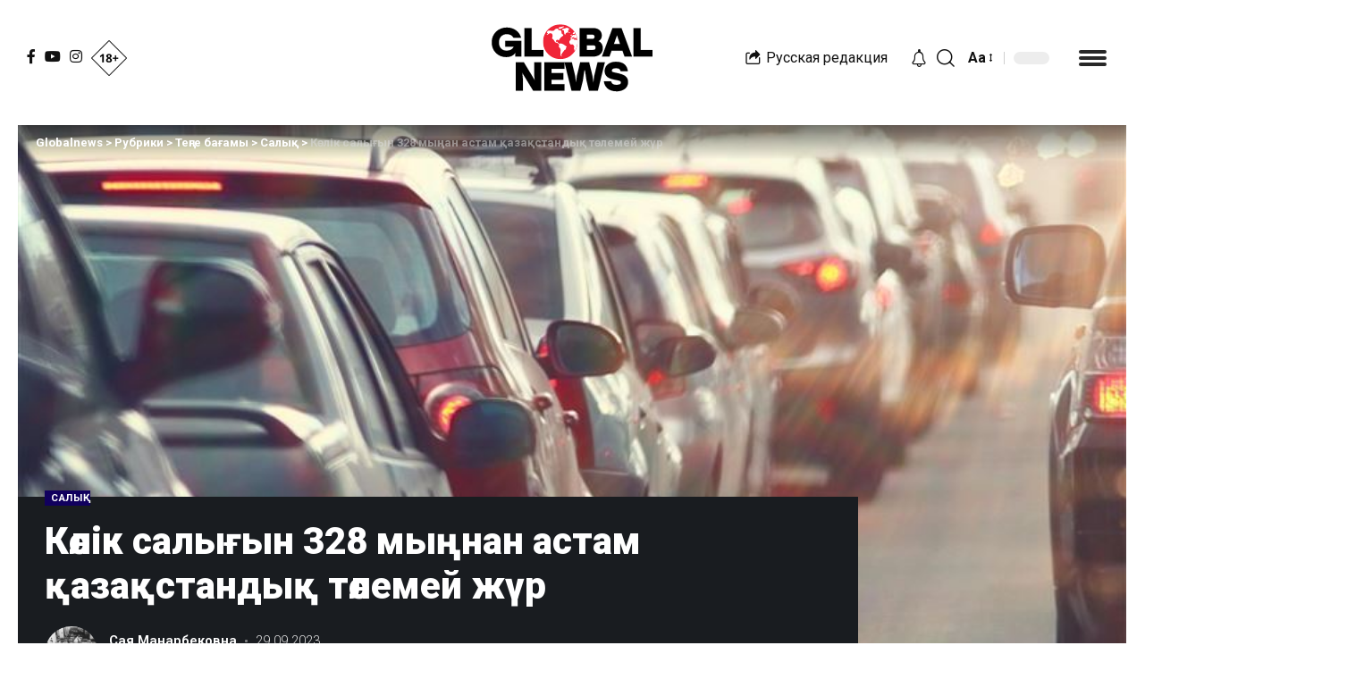

--- FILE ---
content_type: text/html; charset=UTF-8
request_url: https://kaz.globalnews.kz/k-lik-saly-yn-328-my-nan-astam-aza-standy-t-lemej-zh-r/
body_size: 25333
content:
<!DOCTYPE html>
<html lang="ru-RU" prefix="og: https://ogp.me/ns#">
<head>
<!-- Global site tag (gtag.js) - Google Analytics -->
<script async src="https://www.googletagmanager.com/gtag/js?id=G-7J9B1K591W"></script>
<script>
  window.dataLayer = window.dataLayer || [];
  function gtag(){dataLayer.push(arguments);}
  gtag('js', new Date());

  gtag('config', 'G-7J9B1K591W');
</script>
    <meta charset="UTF-8">
    <meta http-equiv="X-UA-Compatible" content="IE=edge">
    <meta name="viewport" content="width=device-width, initial-scale=1">
    <link rel="profile" href="https://gmpg.org/xfn/11">
	
<!-- Search Engine Optimization by Rank Math PRO - https://rankmath.com/ -->
<title>Көлік салығын 328 мыңнан астам қазақстандық төлемей жүр</title>
<meta name="description" content="2023 жылдың 7 қыркүйегіндегі жағдайға сәйкес, көлік құралдарына салынатын салық бойынша салық берешегі бар жеке тұлғалардың жалпы саны 328 611 адамды құрайды,"/>
<meta name="robots" content="follow, index, max-snippet:-1, max-video-preview:-1, max-image-preview:large"/>
<link rel="preconnect" href="https://fonts.gstatic.com" crossorigin><link rel="preload" as="style" onload="this.onload=null;this.rel='stylesheet'" id="rb-preload-gfonts" href="https://fonts.googleapis.com/css?family=Roboto%3A400%2C500%2C700%2C900%2C100italic%2C300italic%2C400italic%2C500italic%2C700italic%2C900italic%2C%2C300%7CMontserrat%3A100%2C100italic%2C200%2C200italic%2C300%2C300italic%2C400%2C400italic%2C500%2C500italic%2C600%2C600italic%2C700%2C700italic%2C800%2C800italic%2C900%2C900italic&amp;display=swap" crossorigin><noscript><link rel="stylesheet" href="https://fonts.googleapis.com/css?family=Roboto%3A400%2C500%2C700%2C900%2C100italic%2C300italic%2C400italic%2C500italic%2C700italic%2C900italic%2C%2C300%7CMontserrat%3A100%2C100italic%2C200%2C200italic%2C300%2C300italic%2C400%2C400italic%2C500%2C500italic%2C600%2C600italic%2C700%2C700italic%2C800%2C800italic%2C900%2C900italic&amp;display=swap"></noscript><link rel="canonical" href="https://kaz.globalnews.kz/k-lik-saly-yn-328-my-nan-astam-aza-standy-t-lemej-zh-r/" />
<meta property="og:locale" content="ru_RU" />
<meta property="og:type" content="article" />
<meta property="og:title" content="Көлік салығын 328 мыңнан астам қазақстандық төлемей жүр" />
<meta property="og:description" content="2023 жылдың 7 қыркүйегіндегі жағдайға сәйкес, көлік құралдарына салынатын салық бойынша салық берешегі бар жеке тұлғалардың жалпы саны 328 611 адамды құрайды," />
<meta property="og:url" content="https://kaz.globalnews.kz/k-lik-saly-yn-328-my-nan-astam-aza-standy-t-lemej-zh-r/" />
<meta property="og:site_name" content="Globalnews" />
<meta property="article:tag" content="Қазақстан" />
<meta property="article:tag" content="Сарапшылар ойы" />
<meta property="article:section" content="Cалық" />
<meta property="og:updated_time" content="2023-09-29T17:15:45+06:00" />
<meta property="og:image" content="https://kaz.globalnews.kz/wp-content/uploads/2023/09/252345.jpg" />
<meta property="og:image:secure_url" content="https://kaz.globalnews.kz/wp-content/uploads/2023/09/252345.jpg" />
<meta property="og:image:width" content="800" />
<meta property="og:image:height" content="533" />
<meta property="og:image:alt" content="Көлік салығын 328 мыңнан астам қазақстандық төлемей жүр" />
<meta property="og:image:type" content="image/jpeg" />
<meta property="article:published_time" content="2023-09-29T17:15:42+06:00" />
<meta property="article:modified_time" content="2023-09-29T17:15:45+06:00" />
<meta name="twitter:card" content="summary_large_image" />
<meta name="twitter:title" content="Көлік салығын 328 мыңнан астам қазақстандық төлемей жүр" />
<meta name="twitter:description" content="2023 жылдың 7 қыркүйегіндегі жағдайға сәйкес, көлік құралдарына салынатын салық бойынша салық берешегі бар жеке тұлғалардың жалпы саны 328 611 адамды құрайды," />
<meta name="twitter:image" content="https://kaz.globalnews.kz/wp-content/uploads/2023/09/252345.jpg" />
<script type="application/ld+json" class="rank-math-schema-pro">{"@context":"https://schema.org","@graph":[{"@type":"Organization","@id":"https://kaz.globalnews.kz/#organization","name":"Globalnews","logo":{"@type":"ImageObject","@id":"https://kaz.globalnews.kz/#logo","url":"https://kaz.globalnews.kz/wp-content/uploads/2023/08/globalnews-logo.png","contentUrl":"https://kaz.globalnews.kz/wp-content/uploads/2023/08/globalnews-logo.png","caption":"Globalnews","inLanguage":"ru-RU","width":"192","height":"192"}},{"@type":"WebSite","@id":"https://kaz.globalnews.kz/#website","url":"https://kaz.globalnews.kz","name":"Globalnews","alternateName":"\u049a\u0430\u0437\u0430\u049b\u0441\u0442\u0430\u043d \u0436\u0430\u04a3\u0430\u043b\u044b\u049b\u0442\u0430\u0440\u044b","publisher":{"@id":"https://kaz.globalnews.kz/#organization"},"inLanguage":"ru-RU"},{"@type":"ImageObject","@id":"https://kaz.globalnews.kz/wp-content/uploads/2023/09/252345.jpg","url":"https://kaz.globalnews.kz/wp-content/uploads/2023/09/252345.jpg","width":"800","height":"533","inLanguage":"ru-RU"},{"@type":"WebPage","@id":"https://kaz.globalnews.kz/k-lik-saly-yn-328-my-nan-astam-aza-standy-t-lemej-zh-r/#webpage","url":"https://kaz.globalnews.kz/k-lik-saly-yn-328-my-nan-astam-aza-standy-t-lemej-zh-r/","name":"\u041a\u04e9\u043b\u0456\u043a \u0441\u0430\u043b\u044b\u0493\u044b\u043d 328 \u043c\u044b\u04a3\u043d\u0430\u043d \u0430\u0441\u0442\u0430\u043c \u049b\u0430\u0437\u0430\u049b\u0441\u0442\u0430\u043d\u0434\u044b\u049b \u0442\u04e9\u043b\u0435\u043c\u0435\u0439 \u0436\u04af\u0440","datePublished":"2023-09-29T17:15:42+06:00","dateModified":"2023-09-29T17:15:45+06:00","isPartOf":{"@id":"https://kaz.globalnews.kz/#website"},"primaryImageOfPage":{"@id":"https://kaz.globalnews.kz/wp-content/uploads/2023/09/252345.jpg"},"inLanguage":"ru-RU"},{"@type":"Person","@id":"https://kaz.globalnews.kz/author/zhansaya/","name":"\u0421\u0430\u044f \u041c\u0430\u043d\u0430\u0440\u0431\u0435\u043a\u043e\u0432\u043d\u0430","url":"https://kaz.globalnews.kz/author/zhansaya/","image":{"@type":"ImageObject","@id":"https://kaz.globalnews.kz/wp-content/uploads/2023/09/new-york-times-newspaper-1159719_1280-150x150.jpg","url":"https://kaz.globalnews.kz/wp-content/uploads/2023/09/new-york-times-newspaper-1159719_1280-150x150.jpg","caption":"\u0421\u0430\u044f \u041c\u0430\u043d\u0430\u0440\u0431\u0435\u043a\u043e\u0432\u043d\u0430","inLanguage":"ru-RU"},"worksFor":{"@id":"https://kaz.globalnews.kz/#organization"}},{"@type":"NewsArticle","headline":"\u041a\u04e9\u043b\u0456\u043a \u0441\u0430\u043b\u044b\u0493\u044b\u043d 328 \u043c\u044b\u04a3\u043d\u0430\u043d \u0430\u0441\u0442\u0430\u043c \u049b\u0430\u0437\u0430\u049b\u0441\u0442\u0430\u043d\u0434\u044b\u049b \u0442\u04e9\u043b\u0435\u043c\u0435\u0439 \u0436\u04af\u0440","datePublished":"2023-09-29T17:15:42+06:00","dateModified":"2023-09-29T17:15:45+06:00","articleSection":"C\u0430\u043b\u044b\u049b","author":{"@id":"https://kaz.globalnews.kz/author/zhansaya/","name":"\u0421\u0430\u044f \u041c\u0430\u043d\u0430\u0440\u0431\u0435\u043a\u043e\u0432\u043d\u0430"},"publisher":{"@id":"https://kaz.globalnews.kz/#organization"},"description":"2023 \u0436\u044b\u043b\u0434\u044b\u04a3 7 \u049b\u044b\u0440\u043a\u04af\u0439\u0435\u0433\u0456\u043d\u0434\u0435\u0433\u0456 \u0436\u0430\u0493\u0434\u0430\u0439\u0493\u0430 \u0441\u04d9\u0439\u043a\u0435\u0441, \u043a\u04e9\u043b\u0456\u043a \u049b\u04b1\u0440\u0430\u043b\u0434\u0430\u0440\u044b\u043d\u0430 \u0441\u0430\u043b\u044b\u043d\u0430\u0442\u044b\u043d \u0441\u0430\u043b\u044b\u049b \u0431\u043e\u0439\u044b\u043d\u0448\u0430 \u0441\u0430\u043b\u044b\u049b \u0431\u0435\u0440\u0435\u0448\u0435\u0433\u0456 \u0431\u0430\u0440 \u0436\u0435\u043a\u0435 \u0442\u04b1\u043b\u0493\u0430\u043b\u0430\u0440\u0434\u044b\u04a3 \u0436\u0430\u043b\u043f\u044b \u0441\u0430\u043d\u044b 328 611 \u0430\u0434\u0430\u043c\u0434\u044b \u049b\u04b1\u0440\u0430\u0439\u0434\u044b,","name":"\u041a\u04e9\u043b\u0456\u043a \u0441\u0430\u043b\u044b\u0493\u044b\u043d 328 \u043c\u044b\u04a3\u043d\u0430\u043d \u0430\u0441\u0442\u0430\u043c \u049b\u0430\u0437\u0430\u049b\u0441\u0442\u0430\u043d\u0434\u044b\u049b \u0442\u04e9\u043b\u0435\u043c\u0435\u0439 \u0436\u04af\u0440","@id":"https://kaz.globalnews.kz/k-lik-saly-yn-328-my-nan-astam-aza-standy-t-lemej-zh-r/#richSnippet","isPartOf":{"@id":"https://kaz.globalnews.kz/k-lik-saly-yn-328-my-nan-astam-aza-standy-t-lemej-zh-r/#webpage"},"image":{"@id":"https://kaz.globalnews.kz/wp-content/uploads/2023/09/252345.jpg"},"inLanguage":"ru-RU","mainEntityOfPage":{"@id":"https://kaz.globalnews.kz/k-lik-saly-yn-328-my-nan-astam-aza-standy-t-lemej-zh-r/#webpage"}}]}</script>
<!-- /Rank Math WordPress SEO plugin -->

<link rel="amphtml" href="https://kaz.globalnews.kz/k-lik-saly-yn-328-my-nan-astam-aza-standy-t-lemej-zh-r/amp/" /><meta name="generator" content="AMP for WP 1.0.77.47"/><link rel='dns-prefetch' href='//s.w.org' />
<link rel="alternate" type="application/rss+xml" title="Globalnews &raquo; Лента" href="https://kaz.globalnews.kz/feed/" />
<link rel="alternate" type="application/rss+xml" title="Globalnews &raquo; Лента комментариев" href="https://kaz.globalnews.kz/comments/feed/" />
<link rel="alternate" type="application/rss+xml" title="Globalnews &raquo; Лента комментариев к &laquo;Көлік салығын 328 мыңнан астам қазақстандық төлемей жүр&raquo;" href="https://kaz.globalnews.kz/k-lik-saly-yn-328-my-nan-astam-aza-standy-t-lemej-zh-r/feed/" />
			<link rel="pingback" href="https://kaz.globalnews.kz/xmlrpc.php"/>
		<script type="application/ld+json">{"@context":"https://schema.org","@type":"Organization","legalName":"Globalnews","url":"https://kaz.globalnews.kz/","sameAs":["https://www.facebook.com/kaz.globalnews.kz/","https://www.instagram.com/globalnews_kz/","https://www.youtube.com/channel/UCxNT3NApNwGKlHk07murDPA"]}</script>
<script>
window._wpemojiSettings = {"baseUrl":"https:\/\/s.w.org\/images\/core\/emoji\/14.0.0\/72x72\/","ext":".png","svgUrl":"https:\/\/s.w.org\/images\/core\/emoji\/14.0.0\/svg\/","svgExt":".svg","source":{"concatemoji":"https:\/\/kaz.globalnews.kz\/wp-includes\/js\/wp-emoji-release.min.js?ver=6.0.2"}};
/*! This file is auto-generated */
!function(e,a,t){var n,r,o,i=a.createElement("canvas"),p=i.getContext&&i.getContext("2d");function s(e,t){var a=String.fromCharCode,e=(p.clearRect(0,0,i.width,i.height),p.fillText(a.apply(this,e),0,0),i.toDataURL());return p.clearRect(0,0,i.width,i.height),p.fillText(a.apply(this,t),0,0),e===i.toDataURL()}function c(e){var t=a.createElement("script");t.src=e,t.defer=t.type="text/javascript",a.getElementsByTagName("head")[0].appendChild(t)}for(o=Array("flag","emoji"),t.supports={everything:!0,everythingExceptFlag:!0},r=0;r<o.length;r++)t.supports[o[r]]=function(e){if(!p||!p.fillText)return!1;switch(p.textBaseline="top",p.font="600 32px Arial",e){case"flag":return s([127987,65039,8205,9895,65039],[127987,65039,8203,9895,65039])?!1:!s([55356,56826,55356,56819],[55356,56826,8203,55356,56819])&&!s([55356,57332,56128,56423,56128,56418,56128,56421,56128,56430,56128,56423,56128,56447],[55356,57332,8203,56128,56423,8203,56128,56418,8203,56128,56421,8203,56128,56430,8203,56128,56423,8203,56128,56447]);case"emoji":return!s([129777,127995,8205,129778,127999],[129777,127995,8203,129778,127999])}return!1}(o[r]),t.supports.everything=t.supports.everything&&t.supports[o[r]],"flag"!==o[r]&&(t.supports.everythingExceptFlag=t.supports.everythingExceptFlag&&t.supports[o[r]]);t.supports.everythingExceptFlag=t.supports.everythingExceptFlag&&!t.supports.flag,t.DOMReady=!1,t.readyCallback=function(){t.DOMReady=!0},t.supports.everything||(n=function(){t.readyCallback()},a.addEventListener?(a.addEventListener("DOMContentLoaded",n,!1),e.addEventListener("load",n,!1)):(e.attachEvent("onload",n),a.attachEvent("onreadystatechange",function(){"complete"===a.readyState&&t.readyCallback()})),(e=t.source||{}).concatemoji?c(e.concatemoji):e.wpemoji&&e.twemoji&&(c(e.twemoji),c(e.wpemoji)))}(window,document,window._wpemojiSettings);
</script>
<style>
img.wp-smiley,
img.emoji {
	display: inline !important;
	border: none !important;
	box-shadow: none !important;
	height: 1em !important;
	width: 1em !important;
	margin: 0 0.07em !important;
	vertical-align: -0.1em !important;
	background: none !important;
	padding: 0 !important;
}
</style>
	<link rel='stylesheet' id='wp-block-library-css'  href='https://kaz.globalnews.kz/wp-includes/css/dist/block-library/style.min.css?ver=6.0.2' media='all' />
<style id='global-styles-inline-css'>
body{--wp--preset--color--black: #000000;--wp--preset--color--cyan-bluish-gray: #abb8c3;--wp--preset--color--white: #ffffff;--wp--preset--color--pale-pink: #f78da7;--wp--preset--color--vivid-red: #cf2e2e;--wp--preset--color--luminous-vivid-orange: #ff6900;--wp--preset--color--luminous-vivid-amber: #fcb900;--wp--preset--color--light-green-cyan: #7bdcb5;--wp--preset--color--vivid-green-cyan: #00d084;--wp--preset--color--pale-cyan-blue: #8ed1fc;--wp--preset--color--vivid-cyan-blue: #0693e3;--wp--preset--color--vivid-purple: #9b51e0;--wp--preset--gradient--vivid-cyan-blue-to-vivid-purple: linear-gradient(135deg,rgba(6,147,227,1) 0%,rgb(155,81,224) 100%);--wp--preset--gradient--light-green-cyan-to-vivid-green-cyan: linear-gradient(135deg,rgb(122,220,180) 0%,rgb(0,208,130) 100%);--wp--preset--gradient--luminous-vivid-amber-to-luminous-vivid-orange: linear-gradient(135deg,rgba(252,185,0,1) 0%,rgba(255,105,0,1) 100%);--wp--preset--gradient--luminous-vivid-orange-to-vivid-red: linear-gradient(135deg,rgba(255,105,0,1) 0%,rgb(207,46,46) 100%);--wp--preset--gradient--very-light-gray-to-cyan-bluish-gray: linear-gradient(135deg,rgb(238,238,238) 0%,rgb(169,184,195) 100%);--wp--preset--gradient--cool-to-warm-spectrum: linear-gradient(135deg,rgb(74,234,220) 0%,rgb(151,120,209) 20%,rgb(207,42,186) 40%,rgb(238,44,130) 60%,rgb(251,105,98) 80%,rgb(254,248,76) 100%);--wp--preset--gradient--blush-light-purple: linear-gradient(135deg,rgb(255,206,236) 0%,rgb(152,150,240) 100%);--wp--preset--gradient--blush-bordeaux: linear-gradient(135deg,rgb(254,205,165) 0%,rgb(254,45,45) 50%,rgb(107,0,62) 100%);--wp--preset--gradient--luminous-dusk: linear-gradient(135deg,rgb(255,203,112) 0%,rgb(199,81,192) 50%,rgb(65,88,208) 100%);--wp--preset--gradient--pale-ocean: linear-gradient(135deg,rgb(255,245,203) 0%,rgb(182,227,212) 50%,rgb(51,167,181) 100%);--wp--preset--gradient--electric-grass: linear-gradient(135deg,rgb(202,248,128) 0%,rgb(113,206,126) 100%);--wp--preset--gradient--midnight: linear-gradient(135deg,rgb(2,3,129) 0%,rgb(40,116,252) 100%);--wp--preset--duotone--dark-grayscale: url('#wp-duotone-dark-grayscale');--wp--preset--duotone--grayscale: url('#wp-duotone-grayscale');--wp--preset--duotone--purple-yellow: url('#wp-duotone-purple-yellow');--wp--preset--duotone--blue-red: url('#wp-duotone-blue-red');--wp--preset--duotone--midnight: url('#wp-duotone-midnight');--wp--preset--duotone--magenta-yellow: url('#wp-duotone-magenta-yellow');--wp--preset--duotone--purple-green: url('#wp-duotone-purple-green');--wp--preset--duotone--blue-orange: url('#wp-duotone-blue-orange');--wp--preset--font-size--small: 13px;--wp--preset--font-size--medium: 20px;--wp--preset--font-size--large: 36px;--wp--preset--font-size--x-large: 42px;}.has-black-color{color: var(--wp--preset--color--black) !important;}.has-cyan-bluish-gray-color{color: var(--wp--preset--color--cyan-bluish-gray) !important;}.has-white-color{color: var(--wp--preset--color--white) !important;}.has-pale-pink-color{color: var(--wp--preset--color--pale-pink) !important;}.has-vivid-red-color{color: var(--wp--preset--color--vivid-red) !important;}.has-luminous-vivid-orange-color{color: var(--wp--preset--color--luminous-vivid-orange) !important;}.has-luminous-vivid-amber-color{color: var(--wp--preset--color--luminous-vivid-amber) !important;}.has-light-green-cyan-color{color: var(--wp--preset--color--light-green-cyan) !important;}.has-vivid-green-cyan-color{color: var(--wp--preset--color--vivid-green-cyan) !important;}.has-pale-cyan-blue-color{color: var(--wp--preset--color--pale-cyan-blue) !important;}.has-vivid-cyan-blue-color{color: var(--wp--preset--color--vivid-cyan-blue) !important;}.has-vivid-purple-color{color: var(--wp--preset--color--vivid-purple) !important;}.has-black-background-color{background-color: var(--wp--preset--color--black) !important;}.has-cyan-bluish-gray-background-color{background-color: var(--wp--preset--color--cyan-bluish-gray) !important;}.has-white-background-color{background-color: var(--wp--preset--color--white) !important;}.has-pale-pink-background-color{background-color: var(--wp--preset--color--pale-pink) !important;}.has-vivid-red-background-color{background-color: var(--wp--preset--color--vivid-red) !important;}.has-luminous-vivid-orange-background-color{background-color: var(--wp--preset--color--luminous-vivid-orange) !important;}.has-luminous-vivid-amber-background-color{background-color: var(--wp--preset--color--luminous-vivid-amber) !important;}.has-light-green-cyan-background-color{background-color: var(--wp--preset--color--light-green-cyan) !important;}.has-vivid-green-cyan-background-color{background-color: var(--wp--preset--color--vivid-green-cyan) !important;}.has-pale-cyan-blue-background-color{background-color: var(--wp--preset--color--pale-cyan-blue) !important;}.has-vivid-cyan-blue-background-color{background-color: var(--wp--preset--color--vivid-cyan-blue) !important;}.has-vivid-purple-background-color{background-color: var(--wp--preset--color--vivid-purple) !important;}.has-black-border-color{border-color: var(--wp--preset--color--black) !important;}.has-cyan-bluish-gray-border-color{border-color: var(--wp--preset--color--cyan-bluish-gray) !important;}.has-white-border-color{border-color: var(--wp--preset--color--white) !important;}.has-pale-pink-border-color{border-color: var(--wp--preset--color--pale-pink) !important;}.has-vivid-red-border-color{border-color: var(--wp--preset--color--vivid-red) !important;}.has-luminous-vivid-orange-border-color{border-color: var(--wp--preset--color--luminous-vivid-orange) !important;}.has-luminous-vivid-amber-border-color{border-color: var(--wp--preset--color--luminous-vivid-amber) !important;}.has-light-green-cyan-border-color{border-color: var(--wp--preset--color--light-green-cyan) !important;}.has-vivid-green-cyan-border-color{border-color: var(--wp--preset--color--vivid-green-cyan) !important;}.has-pale-cyan-blue-border-color{border-color: var(--wp--preset--color--pale-cyan-blue) !important;}.has-vivid-cyan-blue-border-color{border-color: var(--wp--preset--color--vivid-cyan-blue) !important;}.has-vivid-purple-border-color{border-color: var(--wp--preset--color--vivid-purple) !important;}.has-vivid-cyan-blue-to-vivid-purple-gradient-background{background: var(--wp--preset--gradient--vivid-cyan-blue-to-vivid-purple) !important;}.has-light-green-cyan-to-vivid-green-cyan-gradient-background{background: var(--wp--preset--gradient--light-green-cyan-to-vivid-green-cyan) !important;}.has-luminous-vivid-amber-to-luminous-vivid-orange-gradient-background{background: var(--wp--preset--gradient--luminous-vivid-amber-to-luminous-vivid-orange) !important;}.has-luminous-vivid-orange-to-vivid-red-gradient-background{background: var(--wp--preset--gradient--luminous-vivid-orange-to-vivid-red) !important;}.has-very-light-gray-to-cyan-bluish-gray-gradient-background{background: var(--wp--preset--gradient--very-light-gray-to-cyan-bluish-gray) !important;}.has-cool-to-warm-spectrum-gradient-background{background: var(--wp--preset--gradient--cool-to-warm-spectrum) !important;}.has-blush-light-purple-gradient-background{background: var(--wp--preset--gradient--blush-light-purple) !important;}.has-blush-bordeaux-gradient-background{background: var(--wp--preset--gradient--blush-bordeaux) !important;}.has-luminous-dusk-gradient-background{background: var(--wp--preset--gradient--luminous-dusk) !important;}.has-pale-ocean-gradient-background{background: var(--wp--preset--gradient--pale-ocean) !important;}.has-electric-grass-gradient-background{background: var(--wp--preset--gradient--electric-grass) !important;}.has-midnight-gradient-background{background: var(--wp--preset--gradient--midnight) !important;}.has-small-font-size{font-size: var(--wp--preset--font-size--small) !important;}.has-medium-font-size{font-size: var(--wp--preset--font-size--medium) !important;}.has-large-font-size{font-size: var(--wp--preset--font-size--large) !important;}.has-x-large-font-size{font-size: var(--wp--preset--font-size--x-large) !important;}
</style>
<link rel='stylesheet' id='wp-user-profile-avatar-frontend-css'  href='https://kaz.globalnews.kz/wp-content/plugins/wp-user-profile-avatar/assets/css/frontend.min.css?ver=6.0.2' media='all' />
<style id='akismet-widget-style-inline-css'>

			.a-stats {
				--akismet-color-mid-green: #357b49;
				--akismet-color-white: #fff;
				--akismet-color-light-grey: #f6f7f7;

				max-width: 350px;
				width: auto;
			}

			.a-stats * {
				all: unset;
				box-sizing: border-box;
			}

			.a-stats strong {
				font-weight: 600;
			}

			.a-stats a.a-stats__link,
			.a-stats a.a-stats__link:visited,
			.a-stats a.a-stats__link:active {
				background: var(--akismet-color-mid-green);
				border: none;
				box-shadow: none;
				border-radius: 8px;
				color: var(--akismet-color-white);
				cursor: pointer;
				display: block;
				font-family: -apple-system, BlinkMacSystemFont, 'Segoe UI', 'Roboto', 'Oxygen-Sans', 'Ubuntu', 'Cantarell', 'Helvetica Neue', sans-serif;
				font-weight: 500;
				padding: 12px;
				text-align: center;
				text-decoration: none;
				transition: all 0.2s ease;
			}

			/* Extra specificity to deal with TwentyTwentyOne focus style */
			.widget .a-stats a.a-stats__link:focus {
				background: var(--akismet-color-mid-green);
				color: var(--akismet-color-white);
				text-decoration: none;
			}

			.a-stats a.a-stats__link:hover {
				filter: brightness(110%);
				box-shadow: 0 4px 12px rgba(0, 0, 0, 0.06), 0 0 2px rgba(0, 0, 0, 0.16);
			}

			.a-stats .count {
				color: var(--akismet-color-white);
				display: block;
				font-size: 1.5em;
				line-height: 1.4;
				padding: 0 13px;
				white-space: nowrap;
			}
		
</style>
<link rel='stylesheet' id='elementor-frontend-css'  href='https://kaz.globalnews.kz/wp-content/plugins/elementor/assets/css/frontend-lite.min.css?ver=3.6.6' media='all' />
<link rel='stylesheet' id='elementor-post-1714-css'  href='https://kaz.globalnews.kz/wp-content/uploads/elementor/css/post-1714.css?ver=1691039330' media='all' />

<link rel='stylesheet' id='foxiz-main-css'  href='https://kaz.globalnews.kz/wp-content/themes/foxiz/assets/css/main.css?ver=1.1.5' media='all' />
<link rel='stylesheet' id='foxiz-print-css'  href='https://kaz.globalnews.kz/wp-content/themes/foxiz/assets/css/print.css?ver=1.1.5' media='all' />
<link rel='stylesheet' id='foxiz-style-css'  href='https://kaz.globalnews.kz/wp-content/themes/foxiz/style.css?ver=1.1.5' media='all' />
<link rel='stylesheet' id='foxiz-dynamic-css-css'  href='https://kaz.globalnews.kz/wp-content/themes/foxiz/assets/css/dynamic.css?ver=1745600060' media='all' />

<script src='https://kaz.globalnews.kz/wp-includes/js/jquery/jquery.min.js?ver=3.6.0' id='jquery-core-js'></script>
<link rel="https://api.w.org/" href="https://kaz.globalnews.kz/wp-json/" /><link rel="alternate" type="application/json" href="https://kaz.globalnews.kz/wp-json/wp/v2/posts/39751" /><link rel="alternate" type="application/json+oembed" href="https://kaz.globalnews.kz/wp-json/oembed/1.0/embed?url=https%3A%2F%2Fkaz.globalnews.kz%2Fk-lik-saly-yn-328-my-nan-astam-aza-standy-t-lemej-zh-r%2F" />
<link rel="alternate" type="text/xml+oembed" href="https://kaz.globalnews.kz/wp-json/oembed/1.0/embed?url=https%3A%2F%2Fkaz.globalnews.kz%2Fk-lik-saly-yn-328-my-nan-astam-aza-standy-t-lemej-zh-r%2F&#038;format=xml" />
<script type="application/ld+json">{"@context":"https://schema.org","@type":"WebSite","@id":"https://kaz.globalnews.kz/#website","url":"https://kaz.globalnews.kz/","name":"Globalnews","potentialAction":{"@type":"SearchAction","target":"https://kaz.globalnews.kz/?s={search_term_string}","query-input":"required name=search_term_string"}}</script>
<noscript><style>.lazyload[data-src]{display:none !important;}</style></noscript><style>.lazyload{background-image:none !important;}.lazyload:before{background-image:none !important;}</style>
		<style>
			#wp-admin-bar-pvc-post-views .pvc-graph-container { padding-top: 6px; padding-bottom: 6px; position: relative; display: block; height: 100%; box-sizing: border-box; }
			#wp-admin-bar-pvc-post-views .pvc-line-graph {
				display: inline-block;
				width: 1px;
				margin-right: 1px;
				background-color: #ccc;
				vertical-align: baseline;
			}
			#wp-admin-bar-pvc-post-views .pvc-line-graph:hover { background-color: #eee; }
			#wp-admin-bar-pvc-post-views .pvc-line-graph-0 { height: 1% }
			#wp-admin-bar-pvc-post-views .pvc-line-graph-1 { height: 5% }
			#wp-admin-bar-pvc-post-views .pvc-line-graph-2 { height: 10% }
			#wp-admin-bar-pvc-post-views .pvc-line-graph-3 { height: 15% }
			#wp-admin-bar-pvc-post-views .pvc-line-graph-4 { height: 20% }
			#wp-admin-bar-pvc-post-views .pvc-line-graph-5 { height: 25% }
			#wp-admin-bar-pvc-post-views .pvc-line-graph-6 { height: 30% }
			#wp-admin-bar-pvc-post-views .pvc-line-graph-7 { height: 35% }
			#wp-admin-bar-pvc-post-views .pvc-line-graph-8 { height: 40% }
			#wp-admin-bar-pvc-post-views .pvc-line-graph-9 { height: 45% }
			#wp-admin-bar-pvc-post-views .pvc-line-graph-10 { height: 50% }
			#wp-admin-bar-pvc-post-views .pvc-line-graph-11 { height: 55% }
			#wp-admin-bar-pvc-post-views .pvc-line-graph-12 { height: 60% }
			#wp-admin-bar-pvc-post-views .pvc-line-graph-13 { height: 65% }
			#wp-admin-bar-pvc-post-views .pvc-line-graph-14 { height: 70% }
			#wp-admin-bar-pvc-post-views .pvc-line-graph-15 { height: 75% }
			#wp-admin-bar-pvc-post-views .pvc-line-graph-16 { height: 80% }
			#wp-admin-bar-pvc-post-views .pvc-line-graph-17 { height: 85% }
			#wp-admin-bar-pvc-post-views .pvc-line-graph-18 { height: 90% }
			#wp-admin-bar-pvc-post-views .pvc-line-graph-19 { height: 95% }
			#wp-admin-bar-pvc-post-views .pvc-line-graph-20 { height: 100% }
		</style>            <meta property="og:title" content="Көлік салығын 328 мыңнан астам қазақстандық төлемей жүр"/>
			            <meta property="og:url" content="https://kaz.globalnews.kz/k-lik-saly-yn-328-my-nan-astam-aza-standy-t-lemej-zh-r/"/>
            <meta property="og:site_name" content="Globalnews"/>
			                    <meta property="og:image" content="https://kaz.globalnews.kz/wp-content/uploads/2023/09/252345.jpg"/>
				<link rel="icon" href="https://kaz.globalnews.kz/wp-content/uploads/2022/05/cropped-fav_icon-32x32.png" sizes="32x32" />
<link rel="icon" href="https://kaz.globalnews.kz/wp-content/uploads/2022/05/cropped-fav_icon-192x192.png" sizes="192x192" />
<link rel="apple-touch-icon" href="https://kaz.globalnews.kz/wp-content/uploads/2022/05/cropped-fav_icon-180x180.png" />
<meta name="msapplication-TileImage" content="https://kaz.globalnews.kz/wp-content/uploads/2022/05/cropped-fav_icon-270x270.png" />
		<style id="wp-custom-css">
			.dots-icon > span {
    display: block;
    width: 31px;
    height: 4px;
    border-radius: 21px;
    background-color: currentColor;
}
.more-section-outer .more-trigger {
    padding: 0 12px 0 33px;
}
.mega-sidebars {
    display: grid;
    margin-right: -20px;
    margin-left: -20px;
    grid-template-columns: 1fr;
}
.tag_home {
    background: #ececec;
    color: #2e2e2e;
    font-weight: 400;
    font-size: 15px;
    padding: 2px 11px 2px 12px;
    display: initial;
    margin-right: 8px;
    /* white-space: pre; */
    margin-bottom: 9px;
    border-radius: 22px;
}
.alltags {
    display: flex;
    flex-direction: row;
    justify-content: flex-start;
    align-content: center;
    align-items: center;
    flex-wrap: wrap;
}
.tag_home {
	  white-space: pre;
}
.post-carousel a.p-url {
    overflow: hidden;
    display: -webkit-box;
    -webkit-line-clamp: 3;
    -webkit-box-orient: vertical;
    line-height: 1.3em;
    height: 3.9em;
}
a {-webkit-tap-highlight-color: transparent;}
form.mailpoet_form.mailpoet_form_form.mailpoet_form_shortcode {
    display: flex;
}
#mailpoet_form_1 form.mailpoet_form {
    padding:0px;
}
.st-tag-cloud {
    display: flex;
    flex-wrap: wrap;
}
.rbtoc a:before {
    font-size: var(--em-mini);
    display: inline-flex;
    flex-grow: 0;
    margin-right: 5px;
    padding: 0 6px;
    -webkit-transition: var(--effect);
    transition: var(--effect);
    color: var(--absolute-white);
    border-radius: var(--round-3);
    background-color: var(--dark-accent);
    position: relative;
    top: -2px;
}
.p-highlight .p-gradient {
    background: linear-gradient(to top, var(--dark-accent) 0, var(--dark-accent-90) calc(100% - 150px), var(--dark-accent-0) 100%);
}
a.lang {
    margin-right: 20px;
}
a.lang:hover {
    color:red;
}
i.rbi-share {
    margin-right: 7px;
}
.logo-sec-left > *:not(:last-child):before {
    border-right: none;
}		</style>
		    <meta name="mailru-domain" content="H3BLPgrLCkTq8jCX" />
</head>
<body class="post-template-default single single-post postid-39751 single-format-standard wp-embed-responsive elementor-default elementor-kit-6 menu-ani-1 hover-ani-1 is-hd-5 is-standard-4 is-backtop is-mstick is-smart-sticky yes-tstick top-spacing sync-bookmarks">
<script data-cfasync="false">var ewww_webp_supported=false;</script>
<svg xmlns="http://www.w3.org/2000/svg" viewBox="0 0 0 0" width="0" height="0" focusable="false" role="none" style="visibility: hidden; position: absolute; left: -9999px; overflow: hidden;" ><defs><filter id="wp-duotone-dark-grayscale"><feColorMatrix color-interpolation-filters="sRGB" type="matrix" values=" .299 .587 .114 0 0 .299 .587 .114 0 0 .299 .587 .114 0 0 .299 .587 .114 0 0 " /><feComponentTransfer color-interpolation-filters="sRGB" ><feFuncR type="table" tableValues="0 0.49803921568627" /><feFuncG type="table" tableValues="0 0.49803921568627" /><feFuncB type="table" tableValues="0 0.49803921568627" /><feFuncA type="table" tableValues="1 1" /></feComponentTransfer><feComposite in2="SourceGraphic" operator="in" /></filter></defs></svg><svg xmlns="http://www.w3.org/2000/svg" viewBox="0 0 0 0" width="0" height="0" focusable="false" role="none" style="visibility: hidden; position: absolute; left: -9999px; overflow: hidden;" ><defs><filter id="wp-duotone-grayscale"><feColorMatrix color-interpolation-filters="sRGB" type="matrix" values=" .299 .587 .114 0 0 .299 .587 .114 0 0 .299 .587 .114 0 0 .299 .587 .114 0 0 " /><feComponentTransfer color-interpolation-filters="sRGB" ><feFuncR type="table" tableValues="0 1" /><feFuncG type="table" tableValues="0 1" /><feFuncB type="table" tableValues="0 1" /><feFuncA type="table" tableValues="1 1" /></feComponentTransfer><feComposite in2="SourceGraphic" operator="in" /></filter></defs></svg><svg xmlns="http://www.w3.org/2000/svg" viewBox="0 0 0 0" width="0" height="0" focusable="false" role="none" style="visibility: hidden; position: absolute; left: -9999px; overflow: hidden;" ><defs><filter id="wp-duotone-purple-yellow"><feColorMatrix color-interpolation-filters="sRGB" type="matrix" values=" .299 .587 .114 0 0 .299 .587 .114 0 0 .299 .587 .114 0 0 .299 .587 .114 0 0 " /><feComponentTransfer color-interpolation-filters="sRGB" ><feFuncR type="table" tableValues="0.54901960784314 0.98823529411765" /><feFuncG type="table" tableValues="0 1" /><feFuncB type="table" tableValues="0.71764705882353 0.25490196078431" /><feFuncA type="table" tableValues="1 1" /></feComponentTransfer><feComposite in2="SourceGraphic" operator="in" /></filter></defs></svg><svg xmlns="http://www.w3.org/2000/svg" viewBox="0 0 0 0" width="0" height="0" focusable="false" role="none" style="visibility: hidden; position: absolute; left: -9999px; overflow: hidden;" ><defs><filter id="wp-duotone-blue-red"><feColorMatrix color-interpolation-filters="sRGB" type="matrix" values=" .299 .587 .114 0 0 .299 .587 .114 0 0 .299 .587 .114 0 0 .299 .587 .114 0 0 " /><feComponentTransfer color-interpolation-filters="sRGB" ><feFuncR type="table" tableValues="0 1" /><feFuncG type="table" tableValues="0 0.27843137254902" /><feFuncB type="table" tableValues="0.5921568627451 0.27843137254902" /><feFuncA type="table" tableValues="1 1" /></feComponentTransfer><feComposite in2="SourceGraphic" operator="in" /></filter></defs></svg><svg xmlns="http://www.w3.org/2000/svg" viewBox="0 0 0 0" width="0" height="0" focusable="false" role="none" style="visibility: hidden; position: absolute; left: -9999px; overflow: hidden;" ><defs><filter id="wp-duotone-midnight"><feColorMatrix color-interpolation-filters="sRGB" type="matrix" values=" .299 .587 .114 0 0 .299 .587 .114 0 0 .299 .587 .114 0 0 .299 .587 .114 0 0 " /><feComponentTransfer color-interpolation-filters="sRGB" ><feFuncR type="table" tableValues="0 0" /><feFuncG type="table" tableValues="0 0.64705882352941" /><feFuncB type="table" tableValues="0 1" /><feFuncA type="table" tableValues="1 1" /></feComponentTransfer><feComposite in2="SourceGraphic" operator="in" /></filter></defs></svg><svg xmlns="http://www.w3.org/2000/svg" viewBox="0 0 0 0" width="0" height="0" focusable="false" role="none" style="visibility: hidden; position: absolute; left: -9999px; overflow: hidden;" ><defs><filter id="wp-duotone-magenta-yellow"><feColorMatrix color-interpolation-filters="sRGB" type="matrix" values=" .299 .587 .114 0 0 .299 .587 .114 0 0 .299 .587 .114 0 0 .299 .587 .114 0 0 " /><feComponentTransfer color-interpolation-filters="sRGB" ><feFuncR type="table" tableValues="0.78039215686275 1" /><feFuncG type="table" tableValues="0 0.94901960784314" /><feFuncB type="table" tableValues="0.35294117647059 0.47058823529412" /><feFuncA type="table" tableValues="1 1" /></feComponentTransfer><feComposite in2="SourceGraphic" operator="in" /></filter></defs></svg><svg xmlns="http://www.w3.org/2000/svg" viewBox="0 0 0 0" width="0" height="0" focusable="false" role="none" style="visibility: hidden; position: absolute; left: -9999px; overflow: hidden;" ><defs><filter id="wp-duotone-purple-green"><feColorMatrix color-interpolation-filters="sRGB" type="matrix" values=" .299 .587 .114 0 0 .299 .587 .114 0 0 .299 .587 .114 0 0 .299 .587 .114 0 0 " /><feComponentTransfer color-interpolation-filters="sRGB" ><feFuncR type="table" tableValues="0.65098039215686 0.40392156862745" /><feFuncG type="table" tableValues="0 1" /><feFuncB type="table" tableValues="0.44705882352941 0.4" /><feFuncA type="table" tableValues="1 1" /></feComponentTransfer><feComposite in2="SourceGraphic" operator="in" /></filter></defs></svg><svg xmlns="http://www.w3.org/2000/svg" viewBox="0 0 0 0" width="0" height="0" focusable="false" role="none" style="visibility: hidden; position: absolute; left: -9999px; overflow: hidden;" ><defs><filter id="wp-duotone-blue-orange"><feColorMatrix color-interpolation-filters="sRGB" type="matrix" values=" .299 .587 .114 0 0 .299 .587 .114 0 0 .299 .587 .114 0 0 .299 .587 .114 0 0 " /><feComponentTransfer color-interpolation-filters="sRGB" ><feFuncR type="table" tableValues="0.098039215686275 1" /><feFuncG type="table" tableValues="0 0.66274509803922" /><feFuncB type="table" tableValues="0.84705882352941 0.41960784313725" /><feFuncA type="table" tableValues="1 1" /></feComponentTransfer><feComposite in2="SourceGraphic" operator="in" /></filter></defs></svg>
<!-- Zone id: 1759255612 -->

<div class="site-outer">
			<header id="site-header" class="header-wrap rb-section header-5 header-fw style-tb-shadow-border has-quick-menu">
			        <div class="reading-indicator"><span id="reading-progress"></span></div>
					<div class="logo-sec">
				<div class="logo-sec-inner rb-container edge-padding">
					<div class="logo-sec-left">
						            <div class="header-social-list wnav-holder"><a class="social-link-facebook" data-title="Facebook" href="https://www.facebook.com/kaz.globalnews.kz/" target="_blank" rel="noopener nofollow"><i class="rbi rbi-facebook"></i></a><a class="social-link-youtube" data-title="YouTube" href="https://www.youtube.com/channel/UCxNT3NApNwGKlHk07murDPA" target="_blank" rel="noopener nofollow"><i class="rbi rbi-youtube"></i></a><a class="social-link-instagram" data-title="Instagram" href="https://www.instagram.com/globalnews_kz/" target="_blank" rel="noopener nofollow"><i class="rbi rbi-instagram"></i></a></div>
								<img src="[data-uri]" width="40" data-src="https://kaz.globalnews.kz/wp-content/themes/foxiz/assets/images/18.png" decoding="async" class="lazyload"><noscript><img src="https://kaz.globalnews.kz/wp-content/themes/foxiz/assets/images/18.png" width="40" data-eio="l"></noscript>
					</div>
					<div class="logo-sec-center">        <div class="logo-wrap is-image-logo site-branding">
            <a href="https://kaz.globalnews.kz/" class="logo" title="Globalnews">
                <img src="[data-uri]" data-mode="default" data-src="https://globalnews.kz/wp-content/uploads/img/8d4fc84fd3bd9b18795fe8c4430e08db.svg" decoding="async" class="lazyload" /><noscript><img src="https://globalnews.kz/wp-content/uploads/img/8d4fc84fd3bd9b18795fe8c4430e08db.svg" data-mode="default" data-eio="l" /></noscript><img src="[data-uri]" data-mode="dark" data-src="https://globalnews.kz/wp-content/uploads/img/8d4fc84fd3bd9b18795fe8c4430e08db_dark.svg" decoding="async" class="lazyload" /><noscript><img src="https://globalnews.kz/wp-content/uploads/img/8d4fc84fd3bd9b18795fe8c4430e08db_dark.svg" data-mode="dark" data-eio="l" /></noscript>            </a>
        </div>
		</div>
					<div class="logo-sec-right">
					<div class="navbar-right"><a class="lang" href="https://globalnews.kz/"><i class="rbi-share"></i> Русская редакция</a>
							        <div class="wnav-holder header-dropdown-outer">
            <a href="#" class="dropdown-trigger notification-icon" data-notification="44872">
                <span class="notification-icon-inner" data-title="Уведомление"><i class="rbi rbi-notification wnav-icon"></i><span class="notification-info"></span></span>
            </a>
            <div class="header-dropdown notification-dropdown">
                <div class="notification-popup">
                    <div class="notification-header">
                        <span class="h4">Уведомление</span>
						                    </div>
                    <div class="notification-content">
                        <div class="scroll-holder">
							                            <div class="notification-latest">
                                <span class="h5 notification-content-title"><i class="rbi rbi-clock"></i>Соңғы жаңалықтар</span>
								<div id="uid_notification" class="block-wrap block-small block-list block-list-small-2 short-pagination rb-columns rb-col-1"><div class="block-inner">		<div class="p-wrap post-44872 p-small p-list-small-2">
			<div class="feat-holder">
						<div class="p-featured ratio-v1">
					<a class="p-flink" href="https://kaz.globalnews.kz/abaj-universiteti-lemdik-qs-rejtinginde-bes-zh-ldyz-zdik-belgisine-ie-boldy/" title="Абай университеті әлемдік QS рейтингінде «бес жұлдыз» үздік белгісіне ие болды">
			<img width="150" height="150" src="[data-uri]" class="featured-img wp-post-image lazyload" alt="" loading="lazy" data-src="https://kaz.globalnews.kz/wp-content/uploads/2025/11/PHOTO-2025-11-06-14-04-25-150x150.jpg" decoding="async" /><noscript><img width="150" height="150" src="https://kaz.globalnews.kz/wp-content/uploads/2025/11/PHOTO-2025-11-06-14-04-25-150x150.jpg" class="featured-img wp-post-image" alt="" loading="lazy" data-eio="l" /></noscript>		</a>
				</div>
				</div>
			<div class="p-content">
				<h5 class="entry-title">		<a class="p-url" href="https://kaz.globalnews.kz/abaj-universiteti-lemdik-qs-rejtinginde-bes-zh-ldyz-zdik-belgisine-ie-boldy/" rel="bookmark">Абай университеті әлемдік QS рейтингінде «бес жұлдыз» үздік белгісіне ие болды</a></h5>			<div class="p-meta">
								<div class="meta-inner is-meta">
					<span class="meta-el meta-date">
					<abbr class="date published" title="2025-11-06T14:12:08+05:00">06.11.2025</abbr>
				</span>
						</div>
							</div>
					</div>
		</div>
				<div class="p-wrap post-44866 p-small p-list-small-2">
			<div class="feat-holder">
						<div class="p-featured ratio-v1">
					<a class="p-flink" href="https://kaz.globalnews.kz/kolledzh-studentteri-b-sekesi-bilim-men-ziyatkerlik-sajysy-tti/" title="Колледж студенттері бәсекесі: білім мен зияткерлік сайысы өтті">
			<img width="150" height="150" src="[data-uri]" class="featured-img wp-post-image lazyload" alt="" loading="lazy" data-src="https://kaz.globalnews.kz/wp-content/uploads/2025/09/b150b368-34fd-44c4-a09c-7c9a7a2817e7-150x150.jpg" decoding="async" /><noscript><img width="150" height="150" src="https://kaz.globalnews.kz/wp-content/uploads/2025/09/b150b368-34fd-44c4-a09c-7c9a7a2817e7-150x150.jpg" class="featured-img wp-post-image" alt="" loading="lazy" data-eio="l" /></noscript>		</a>
				</div>
				</div>
			<div class="p-content">
				<h5 class="entry-title">		<a class="p-url" href="https://kaz.globalnews.kz/kolledzh-studentteri-b-sekesi-bilim-men-ziyatkerlik-sajysy-tti/" rel="bookmark">Колледж студенттері бәсекесі: білім мен зияткерлік сайысы өтті</a></h5>			<div class="p-meta">
								<div class="meta-inner is-meta">
					<span class="meta-el meta-date">
					<abbr class="date published" title="2025-09-26T15:08:14+05:00">26.09.2025</abbr>
				</span>
						</div>
							</div>
					</div>
		</div>
				<div class="p-wrap post-44862 p-small p-list-small-2">
			<div class="feat-holder">
						<div class="p-featured ratio-v1">
					<a class="p-flink" href="https://kaz.globalnews.kz/haly-atysatyn-bjudzhet-zhobasy-tarazda-oryndaluda/" title="«Халық қатысатын бюджет» жобасы Таразда орындалуда">
			<img width="150" height="150" src="[data-uri]" class="featured-img wp-post-image lazyload" alt="" loading="lazy" data-src="https://kaz.globalnews.kz/wp-content/uploads/2025/05/Taraz_1000x768-150x150.jpg" decoding="async" /><noscript><img width="150" height="150" src="https://kaz.globalnews.kz/wp-content/uploads/2025/05/Taraz_1000x768-150x150.jpg" class="featured-img wp-post-image" alt="" loading="lazy" data-eio="l" /></noscript>		</a>
				</div>
				</div>
			<div class="p-content">
				<h5 class="entry-title">		<a class="p-url" href="https://kaz.globalnews.kz/haly-atysatyn-bjudzhet-zhobasy-tarazda-oryndaluda/" rel="bookmark">«Халық қатысатын бюджет» жобасы Таразда орындалуда</a></h5>			<div class="p-meta">
								<div class="meta-inner is-meta">
					<span class="meta-el meta-date">
					<abbr class="date published" title="2025-05-22T19:13:42+05:00">22.05.2025</abbr>
				</span>
						</div>
							</div>
					</div>
		</div>
				<div class="p-wrap post-44851 p-small p-list-small-2">
			<div class="feat-holder">
						<div class="p-featured ratio-v1">
					<a class="p-flink" href="https://kaz.globalnews.kz/fenomen-jas-tabys-a-zhetken-zhastardy-nasihattau-zhobasy/" title="«Fenomen Jas» &#8212; табысқа жеткен жастарды насихаттау жобасы">
			<img width="150" height="150" src="[data-uri]" class="featured-img wp-post-image lazyload" alt="" loading="lazy" data-src="https://kaz.globalnews.kz/wp-content/uploads/2024/11/f8ff433f-f50a-4425-a7a4-44e7c6bbb4f0-150x150.webp" decoding="async" /><noscript><img width="150" height="150" src="https://kaz.globalnews.kz/wp-content/uploads/2024/11/f8ff433f-f50a-4425-a7a4-44e7c6bbb4f0-150x150.webp" class="featured-img wp-post-image" alt="" loading="lazy" data-eio="l" /></noscript>		</a>
				</div>
				</div>
			<div class="p-content">
				<h5 class="entry-title">		<a class="p-url" href="https://kaz.globalnews.kz/fenomen-jas-tabys-a-zhetken-zhastardy-nasihattau-zhobasy/" rel="bookmark">«Fenomen Jas» &#8212; табысқа жеткен жастарды насихаттау жобасы</a></h5>			<div class="p-meta">
								<div class="meta-inner is-meta">
					<span class="meta-el meta-date">
					<abbr class="date published" title="2024-11-29T15:56:49+05:00">29.11.2024</abbr>
				</span>
						</div>
							</div>
					</div>
		</div>
				<div class="p-wrap post-44844 p-small p-list-small-2">
			<div class="feat-holder">
						<div class="p-featured ratio-v1">
					<a class="p-flink" href="https://kaz.globalnews.kz/astanada-fenomen-jas-zhobasy-ayasynda-mumkindikter-alany-forumy-tti/" title="Астанада «Fenomen Jas» жобасы аясында «Mümkındıkter Alañy» форумы өтті">
			<img width="150" height="150" src="[data-uri]" class="featured-img wp-post-image lazyload" alt="" loading="lazy" data-src="https://kaz.globalnews.kz/wp-content/uploads/2024/11/b5366696-6082-4227-9cb1-bfca60ceb87f-150x150.jpg" decoding="async" /><noscript><img width="150" height="150" src="https://kaz.globalnews.kz/wp-content/uploads/2024/11/b5366696-6082-4227-9cb1-bfca60ceb87f-150x150.jpg" class="featured-img wp-post-image" alt="" loading="lazy" data-eio="l" /></noscript>		</a>
				</div>
				</div>
			<div class="p-content">
				<h5 class="entry-title">		<a class="p-url" href="https://kaz.globalnews.kz/astanada-fenomen-jas-zhobasy-ayasynda-mumkindikter-alany-forumy-tti/" rel="bookmark">Астанада «Fenomen Jas» жобасы аясында «Mümkındıkter Alañy» форумы өтті</a></h5>			<div class="p-meta">
								<div class="meta-inner is-meta">
					<span class="meta-el meta-date">
					<abbr class="date published" title="2024-11-26T15:55:51+05:00">26.11.2024</abbr>
				</span>
						</div>
							</div>
					</div>
		</div>
		</div>		<div class="pagination-wrap pagination-infinite">
			<div class="infinite-trigger"><i class="rb-loader"></i></div>
		</div>
		</div>                            </div>
                        </div>
                    </div>
                </div>
            </div>
        </div>
	        <div class="wnav-holder w-header-search header-dropdown-outer">
            <a href="#" data-title="Поиск" class="icon-holder header-element search-btn search-trigger">
				<i class="rbi rbi-search wnav-icon"></i>            </a>
			                <div class="header-dropdown">
                <div class="header-search-form live-search-form">
							<form method="get" action="https://kaz.globalnews.kz/" class="rb-search-form">
			<div class="search-form-inner">
				<span class="search-icon"><i class="rbi rbi-search"></i></span>
				<span class="search-text"><input type="text" class="field" placeholder="Поиск заголовков, новостей..." value="" name="s"/></span>
				<span class="rb-search-submit"><input type="submit" value="Поиск"/><i class="rbi rbi-cright"></i></span>
			</div>
		</form>
						                        <span class="live-search-animation rb-loader"></span>
                        <div class="live-search-response"></div>
					                </div>
                </div>
			        </div>
		        <div class="wnav-holder font-resizer">
            <a href="#" class="font-resizer-trigger" data-title="Изменение размера"><strong>Aa</strong></a>
        </div>
		        <div class="dark-mode-toggle-wrap">
            <div class="dark-mode-toggle">
                <span class="dark-mode-slide">
                    <i class="dark-mode-slide-btn mode-icon-dark" data-title="Переключиться на светлую тему"><svg class="svg-icon svg-mode-dark" aria-hidden="true" role="img" focusable="false" xmlns="http://www.w3.org/2000/svg" viewBox="0 0 512 512"><path fill="currentColor" d="M507.681,209.011c-1.297-6.991-7.324-12.111-14.433-12.262c-7.104-0.122-13.347,4.711-14.936,11.643 c-15.26,66.497-73.643,112.94-141.978,112.94c-80.321,0-145.667-65.346-145.667-145.666c0-68.335,46.443-126.718,112.942-141.976 c6.93-1.59,11.791-7.826,11.643-14.934c-0.149-7.108-5.269-13.136-12.259-14.434C287.546,1.454,271.735,0,256,0 C187.62,0,123.333,26.629,74.98,74.981C26.628,123.333,0,187.62,0,256s26.628,132.667,74.98,181.019 C123.333,485.371,187.62,512,256,512s132.667-26.629,181.02-74.981C485.372,388.667,512,324.38,512,256 C512,240.278,510.546,224.469,507.681,209.011z" /></svg></i>
                    <i class="dark-mode-slide-btn mode-icon-default" data-title="Переключиться на темную тему"><svg class="svg-icon svg-mode-light" aria-hidden="true" role="img" focusable="false" xmlns="http://www.w3.org/2000/svg" viewBox="0 0 232.447 232.447"><path fill="currentColor" d="M116.211,194.8c-4.143,0-7.5,3.357-7.5,7.5v22.643c0,4.143,3.357,7.5,7.5,7.5s7.5-3.357,7.5-7.5V202.3 C123.711,198.157,120.354,194.8,116.211,194.8z" /><path fill="currentColor" d="M116.211,37.645c4.143,0,7.5-3.357,7.5-7.5V7.505c0-4.143-3.357-7.5-7.5-7.5s-7.5,3.357-7.5,7.5v22.641 C108.711,34.288,112.068,37.645,116.211,37.645z" /><path fill="currentColor" d="M50.054,171.78l-16.016,16.008c-2.93,2.929-2.931,7.677-0.003,10.606c1.465,1.466,3.385,2.198,5.305,2.198 c1.919,0,3.838-0.731,5.302-2.195l16.016-16.008c2.93-2.929,2.931-7.677,0.003-10.606C57.731,168.852,52.982,168.851,50.054,171.78 z" /><path fill="currentColor" d="M177.083,62.852c1.919,0,3.838-0.731,5.302-2.195L198.4,44.649c2.93-2.929,2.931-7.677,0.003-10.606 c-2.93-2.932-7.679-2.931-10.607-0.003l-16.016,16.008c-2.93,2.929-2.931,7.677-0.003,10.607 C173.243,62.12,175.163,62.852,177.083,62.852z" /><path fill="currentColor" d="M37.645,116.224c0-4.143-3.357-7.5-7.5-7.5H7.5c-4.143,0-7.5,3.357-7.5,7.5s3.357,7.5,7.5,7.5h22.645 C34.287,123.724,37.645,120.366,37.645,116.224z" /><path fill="currentColor" d="M224.947,108.724h-22.652c-4.143,0-7.5,3.357-7.5,7.5s3.357,7.5,7.5,7.5h22.652c4.143,0,7.5-3.357,7.5-7.5 S229.09,108.724,224.947,108.724z" /><path fill="currentColor" d="M50.052,60.655c1.465,1.465,3.384,2.197,5.304,2.197c1.919,0,3.839-0.732,5.303-2.196c2.93-2.929,2.93-7.678,0.001-10.606 L44.652,34.042c-2.93-2.93-7.679-2.929-10.606-0.001c-2.93,2.929-2.93,7.678-0.001,10.606L50.052,60.655z" /><path fill="currentColor" d="M182.395,171.782c-2.93-2.929-7.679-2.93-10.606-0.001c-2.93,2.929-2.93,7.678-0.001,10.607l16.007,16.008 c1.465,1.465,3.384,2.197,5.304,2.197c1.919,0,3.839-0.732,5.303-2.196c2.93-2.929,2.93-7.678,0.001-10.607L182.395,171.782z" /><path fill="currentColor" d="M116.22,48.7c-37.232,0-67.523,30.291-67.523,67.523s30.291,67.523,67.523,67.523s67.522-30.291,67.522-67.523 S153.452,48.7,116.22,48.7z M116.22,168.747c-28.962,0-52.523-23.561-52.523-52.523S87.258,63.7,116.22,63.7 c28.961,0,52.522,23.562,52.522,52.523S145.181,168.747,116.22,168.747z" /></svg></i>
                </span>
            </div>
        </div>
		        <div class="more-section-outer mega-sidebars-outer layout-col-2">
            <a class="more-trigger icon-holder" href="#" data-title="Еще">
                <span class="dots-icon"><span></span><span></span><span></span></span>
            </a>
            <div id="rb-more" class="more-section">
                <div class="more-content">
					<div class="header-search-form live-search-form">
			                <span class="h5">Поиск</span>
			                <div class="live-search-form-outer">
                    		<form method="get" action="https://kaz.globalnews.kz/" class="rb-search-form">
			<div class="search-form-inner">
				<span class="search-icon"><i class="rbi rbi-search"></i></span>
				<span class="search-text"><input type="text" class="field" placeholder="Поиск заголовков, новостей..." value="" name="s"/></span>
				<span class="rb-search-submit"><input type="submit" value="Поиск"/><i class="rbi rbi-cright"></i></span>
			</div>
		</form>
	                    <span class="live-search-animation rb-loader"></span>
                    <div class="live-search-absolute live-search-response"></div>
                </div>
	                </div>
		                        <div class="mega-sidebars">
							<div class="more-col"><div id="block-6" class="rb-section clearfix widget_block"><div class="wp-container-1 wp-block-group"><div class="wp-block-group__inner-container"><h2>Категории</h2><ul class="wp-block-categories-list wp-block-categories">	<li class="cat-item cat-item-123"><a href="https://kaz.globalnews.kz/tenge-kursy/salyk/">Cалық</a>
</li>
	<li class="cat-item cat-item-503"><a href="https://kaz.globalnews.kz/ataq-zhane-aqsha/">Атақ және ақша</a>
</li>
	<li class="cat-item cat-item-552"><a href="https://kaz.globalnews.kz/ruhaniyat/debiet/">Әдебиет</a>
</li>
	<li class="cat-item cat-item-326"><a href="https://kaz.globalnews.kz/sholu/leumettik-zhelige-sholu/">Әлеуметтік желіге шолу</a>
</li>
	<li class="cat-item cat-item-255"><a href="https://kaz.globalnews.kz/basty-zha-aly-tar/">Басты жаңалықтар</a>
</li>
	<li class="cat-item cat-item-198"><a href="https://kaz.globalnews.kz/ruhaniyat/bilim/">Білім</a>
</li>
	<li class="cat-item cat-item-502"><a href="https://kaz.globalnews.kz/video/">Видео</a>
</li>
	<li class="cat-item cat-item-11"><a href="https://kaz.globalnews.kz/galery/">Галерея</a>
</li>
	<li class="cat-item cat-item-8"><a href="https://kaz.globalnews.kz/ruhaniyat/gylym/">Ғылым</a>
</li>
	<li class="cat-item cat-item-4"><a href="https://kaz.globalnews.kz/ruhaniyat/health/">Денсаулық</a>
</li>
	<li class="cat-item cat-item-296"><a href="https://kaz.globalnews.kz/ruhaniyat/din/">Дін</a>
</li>
	<li class="cat-item cat-item-561"><a href="https://kaz.globalnews.kz/okiga/zhem-orly/">Жемқорлық</a>
</li>
	<li class="cat-item cat-item-5"><a href="https://kaz.globalnews.kz/insider/">Инсайдер</a>
</li>
	<li class="cat-item cat-item-200"><a href="https://kaz.globalnews.kz/obshhestvo/">Қоғам</a>
</li>
	<li class="cat-item cat-item-205"><a href="https://kaz.globalnews.kz/glavnoe/">Маңызды</a>
</li>
	<li class="cat-item cat-item-323"><a href="https://kaz.globalnews.kz/okiga/">Оқиға</a>
</li>
	<li class="cat-item cat-item-292"><a href="https://kaz.globalnews.kz/ruhaniyat/">Руханият</a>
</li>
	<li class="cat-item cat-item-140"><a href="https://kaz.globalnews.kz/sayasat/">Саясат</a>
</li>
	<li class="cat-item cat-item-264"><a href="https://kaz.globalnews.kz/sport/">Спорт</a>
</li>
	<li class="cat-item cat-item-553"><a href="https://kaz.globalnews.kz/ruhaniyat/tarih/">Тарих</a>
</li>
	<li class="cat-item cat-item-3"><a href="https://kaz.globalnews.kz/tenge-kursy/">Теңге бағамы</a>
</li>
	<li class="cat-item cat-item-181"><a href="https://kaz.globalnews.kz/sholu/shetel-basylymyna-sholu/">Шетел басылымына шолу</a>
</li>
	<li class="cat-item cat-item-294"><a href="https://kaz.globalnews.kz/sholu/">Шолу</a>
</li>
	<li class="cat-item cat-item-155"><a href="https://kaz.globalnews.kz/ekonomika/">Экономика</a>
</li>
</ul></div></div></div></div>                        </div>
					                </div>
				            </div>
        </div>
								</div>
					</div>
				</div>
			</div>
										        <div id="header-mobile" class="header-mobile">
            <div class="header-mobile-wrap">
				        <div class="mbnav mbnav-center edge-padding">
            <div class="navbar-left">
                <div class="mobile-toggle-wrap">
	                                        <a href="#" class="mobile-menu-trigger">        <span class="burger-icon"><span></span><span></span><span></span></span>
	</a>
						<img style="margin-left:18px;" src="[data-uri]" width="35" data-src="https://kaz.globalnews.kz/wp-content/themes/foxiz/assets/images/18.png" decoding="async" class="lazyload"><noscript><img style="margin-left:18px;" src="https://kaz.globalnews.kz/wp-content/themes/foxiz/assets/images/18.png" width="35" data-eio="l"></noscript>
	                                </div>
            </div>
            <div class="navbar-center">
				        <div class="mobile-logo-wrap is-image-logo site-branding">
            <a style="padding: 15px 0;" href="https://kaz.globalnews.kz/" title="Globalnews">
                <img src="[data-uri]" data-mode="default" data-src="https://globalnews.kz/wp-content/uploads/img/8d4fc84fd3bd9b18795fe8c4430e08db.svg" decoding="async" class="lazyload" /><noscript><img src="https://globalnews.kz/wp-content/uploads/img/8d4fc84fd3bd9b18795fe8c4430e08db.svg" data-mode="default" data-eio="l" /></noscript><img src="[data-uri]" data-mode="dark" data-src="https://globalnews.kz/wp-content/uploads/img/8d4fc84fd3bd9b18795fe8c4430e08db_dark.svg" decoding="async" class="lazyload" /><noscript><img src="https://globalnews.kz/wp-content/uploads/img/8d4fc84fd3bd9b18795fe8c4430e08db_dark.svg" data-mode="dark" data-eio="l" /></noscript>            </a>
        </div>
		            </div>
            <div class="navbar-right">
			<a class="lang" href="https://globalnews.kz/">Рус</a>
				        <div class="wnav-holder font-resizer">
            <a href="#" class="font-resizer-trigger" data-title="Изменение размера"><strong>Aa</strong></a>
        </div>
		        <div class="dark-mode-toggle-wrap">
            <div class="dark-mode-toggle">
                <span class="dark-mode-slide">
                    <i class="dark-mode-slide-btn mode-icon-dark" data-title="Переключиться на светлую тему"><svg class="svg-icon svg-mode-dark" aria-hidden="true" role="img" focusable="false" xmlns="http://www.w3.org/2000/svg" viewBox="0 0 512 512"><path fill="currentColor" d="M507.681,209.011c-1.297-6.991-7.324-12.111-14.433-12.262c-7.104-0.122-13.347,4.711-14.936,11.643 c-15.26,66.497-73.643,112.94-141.978,112.94c-80.321,0-145.667-65.346-145.667-145.666c0-68.335,46.443-126.718,112.942-141.976 c6.93-1.59,11.791-7.826,11.643-14.934c-0.149-7.108-5.269-13.136-12.259-14.434C287.546,1.454,271.735,0,256,0 C187.62,0,123.333,26.629,74.98,74.981C26.628,123.333,0,187.62,0,256s26.628,132.667,74.98,181.019 C123.333,485.371,187.62,512,256,512s132.667-26.629,181.02-74.981C485.372,388.667,512,324.38,512,256 C512,240.278,510.546,224.469,507.681,209.011z" /></svg></i>
                    <i class="dark-mode-slide-btn mode-icon-default" data-title="Переключиться на темную тему"><svg class="svg-icon svg-mode-light" aria-hidden="true" role="img" focusable="false" xmlns="http://www.w3.org/2000/svg" viewBox="0 0 232.447 232.447"><path fill="currentColor" d="M116.211,194.8c-4.143,0-7.5,3.357-7.5,7.5v22.643c0,4.143,3.357,7.5,7.5,7.5s7.5-3.357,7.5-7.5V202.3 C123.711,198.157,120.354,194.8,116.211,194.8z" /><path fill="currentColor" d="M116.211,37.645c4.143,0,7.5-3.357,7.5-7.5V7.505c0-4.143-3.357-7.5-7.5-7.5s-7.5,3.357-7.5,7.5v22.641 C108.711,34.288,112.068,37.645,116.211,37.645z" /><path fill="currentColor" d="M50.054,171.78l-16.016,16.008c-2.93,2.929-2.931,7.677-0.003,10.606c1.465,1.466,3.385,2.198,5.305,2.198 c1.919,0,3.838-0.731,5.302-2.195l16.016-16.008c2.93-2.929,2.931-7.677,0.003-10.606C57.731,168.852,52.982,168.851,50.054,171.78 z" /><path fill="currentColor" d="M177.083,62.852c1.919,0,3.838-0.731,5.302-2.195L198.4,44.649c2.93-2.929,2.931-7.677,0.003-10.606 c-2.93-2.932-7.679-2.931-10.607-0.003l-16.016,16.008c-2.93,2.929-2.931,7.677-0.003,10.607 C173.243,62.12,175.163,62.852,177.083,62.852z" /><path fill="currentColor" d="M37.645,116.224c0-4.143-3.357-7.5-7.5-7.5H7.5c-4.143,0-7.5,3.357-7.5,7.5s3.357,7.5,7.5,7.5h22.645 C34.287,123.724,37.645,120.366,37.645,116.224z" /><path fill="currentColor" d="M224.947,108.724h-22.652c-4.143,0-7.5,3.357-7.5,7.5s3.357,7.5,7.5,7.5h22.652c4.143,0,7.5-3.357,7.5-7.5 S229.09,108.724,224.947,108.724z" /><path fill="currentColor" d="M50.052,60.655c1.465,1.465,3.384,2.197,5.304,2.197c1.919,0,3.839-0.732,5.303-2.196c2.93-2.929,2.93-7.678,0.001-10.606 L44.652,34.042c-2.93-2.93-7.679-2.929-10.606-0.001c-2.93,2.929-2.93,7.678-0.001,10.606L50.052,60.655z" /><path fill="currentColor" d="M182.395,171.782c-2.93-2.929-7.679-2.93-10.606-0.001c-2.93,2.929-2.93,7.678-0.001,10.607l16.007,16.008 c1.465,1.465,3.384,2.197,5.304,2.197c1.919,0,3.839-0.732,5.303-2.196c2.93-2.929,2.93-7.678,0.001-10.607L182.395,171.782z" /><path fill="currentColor" d="M116.22,48.7c-37.232,0-67.523,30.291-67.523,67.523s30.291,67.523,67.523,67.523s67.522-30.291,67.522-67.523 S153.452,48.7,116.22,48.7z M116.22,168.747c-28.962,0-52.523-23.561-52.523-52.523S87.258,63.7,116.22,63.7 c28.961,0,52.522,23.562,52.522,52.523S145.181,168.747,116.22,168.747z" /></svg></i>
                </span>
            </div>
        </div>
		            </div>
        </div>
	<div class="mobile-qview"><ul id="menu-mobile-quick-access-1" class="mobile-qview-inner"><li class="menu-item menu-item-type-taxonomy menu-item-object-category current-post-ancestor menu-item-1994"><a href="https://kaz.globalnews.kz/tenge-kursy/"><span>Теңге бағамы</span></a></li>
<li class="menu-item menu-item-type-taxonomy menu-item-object-category menu-item-1993"><a href="https://kaz.globalnews.kz/galery/"><span>Галерея</span></a></li>
<li class="menu-item menu-item-type-taxonomy menu-item-object-category menu-item-1997"><a href="https://kaz.globalnews.kz/ruhaniyat/gylym/"><span>Ғылым</span></a></li>
<li class="menu-item menu-item-type-taxonomy menu-item-object-category menu-item-1999"><a href="https://kaz.globalnews.kz/insider/"><span>Инсайдер</span></a></li>
</ul></div>            </div>
			        <div class="mobile-collapse">
            <div class="mobile-collapse-holder">
                <div class="mobile-collapse-inner">
                    <div class="mobile-search-form edge-padding"><div class="header-search-form live-search-form">
			                <span class="h5">Поиск</span>
			                <div class="live-search-form-outer">
                    		<form method="get" action="https://kaz.globalnews.kz/" class="rb-search-form">
			<div class="search-form-inner">
				<span class="search-icon"><i class="rbi rbi-search"></i></span>
				<span class="search-text"><input type="text" class="field" placeholder="Поиск заголовков, новостей..." value="" name="s"/></span>
				<span class="rb-search-submit"><input type="submit" value="Поиск"/><i class="rbi rbi-cright"></i></span>
			</div>
		</form>
	                    <span class="live-search-animation rb-loader"></span>
                    <div class="live-search-absolute live-search-response"></div>
                </div>
	                </div>
		</div>
                    <nav class="mobile-menu-wrap edge-padding">
						<ul id="mobile-menu" class="mobile-menu"><li id="menu-item-5512" class="menu-item menu-item-type-taxonomy menu-item-object-category menu-item-5512"><a href="https://kaz.globalnews.kz/galery/"><span>Галерея</span></a></li>
<li id="menu-item-5514" class="menu-item menu-item-type-taxonomy menu-item-object-category menu-item-5514"><a href="https://kaz.globalnews.kz/glavnoe/"><span>Басты жаңалықтар</span></a></li>
<li id="menu-item-5515" class="menu-item menu-item-type-taxonomy menu-item-object-category menu-item-5515"><a href="https://kaz.globalnews.kz/ruhaniyat/health/"><span>Денсаулық</span></a></li>
<li id="menu-item-5516" class="menu-item menu-item-type-taxonomy menu-item-object-category menu-item-5516"><a href="https://kaz.globalnews.kz/insider/"><span>Инсайдер</span></a></li>
<li id="menu-item-5518" class="menu-item menu-item-type-taxonomy menu-item-object-category menu-item-5518"><a href="https://kaz.globalnews.kz/ruhaniyat/gylym/"><span>Ғылым</span></a></li>
<li id="menu-item-5519" class="menu-item menu-item-type-taxonomy menu-item-object-category menu-item-5519"><a href="https://kaz.globalnews.kz/sholu/shetel-basylymyna-sholu/"><span>Шетел басылымына шолу</span></a></li>
<li id="menu-item-5521" class="menu-item menu-item-type-taxonomy menu-item-object-category menu-item-5521"><a href="https://kaz.globalnews.kz/ruhaniyat/bilim/"><span>Бiлiм</span></a></li>
<li id="menu-item-5522" class="menu-item menu-item-type-taxonomy menu-item-object-category menu-item-5522"><a href="https://kaz.globalnews.kz/obshhestvo/"><span>Қоғам</span></a></li>
<li id="menu-item-5523" class="menu-item menu-item-type-taxonomy menu-item-object-category menu-item-5523"><a href="https://kaz.globalnews.kz/sayasat/"><span>Саясат</span></a></li>
<li id="menu-item-5526" class="menu-item menu-item-type-taxonomy menu-item-object-category menu-item-5526"><a href="https://kaz.globalnews.kz/sport/"><span>Спорт</span></a></li>
<li id="menu-item-5528" class="menu-item menu-item-type-taxonomy menu-item-object-category menu-item-5528"><a href="https://kaz.globalnews.kz/basty-zha-aly-tar/"><span>Басты жаңалықтар</span></a></li>
<li id="menu-item-5529" class="menu-item menu-item-type-taxonomy menu-item-object-category menu-item-5529"><a href="https://kaz.globalnews.kz/ekonomika/"><span>Экономика</span></a></li>
</ul>                    </nav>
                    <div class="mobile-collapse-sections edge-padding">
						                            <div class="mobile-social-list">
                                <span class="mobile-social-list-title h6">Подписывайтесь на нас</span>
								<a class="social-link-facebook" data-title="Facebook" href="https://www.facebook.com/kaz.globalnews.kz/" target="_blank" rel="noopener nofollow"><i class="rbi rbi-facebook"></i></a><a class="social-link-youtube" data-title="YouTube" href="https://www.youtube.com/channel/UCxNT3NApNwGKlHk07murDPA" target="_blank" rel="noopener nofollow"><i class="rbi rbi-youtube"></i></a><a class="social-link-instagram" data-title="Instagram" href="https://www.instagram.com/globalnews_kz/" target="_blank" rel="noopener nofollow"><i class="rbi rbi-instagram"></i></a>                            </div>
						                    </div>
					                </div>
            </div>
        </div>
	        </div>
			</header>
		    <div class="site-wrap">		<div class="single-standard-4 is-sidebar-right sticky-sidebar optimal-line-length">
			<article id="post-39751" class="post-39751 post type-post status-publish format-standard has-post-thumbnail category-salyk tag-kazahstan tag-sarapshylar-ojy" itemscope itemtype="https://schema.org/Article">			<header class="single-header">
				<div class="rb-container edge-padding">
					<div class="single-header-inner">
						<div class="s-feat-holder">
															<div class="breadcrumb-absolute overlay-text">            <aside class="breadcrumb-wrap breadcrumb-navxt s-breadcrumb">
                <div class="breadcrumb-inner" vocab="https://schema.org/" typeof="BreadcrumbList"><!-- Breadcrumb NavXT 7.0.2 -->
<span property="itemListElement" typeof="ListItem"><a property="item" typeof="WebPage" title="Перейти к Globalnews." href="https://kaz.globalnews.kz" class="home" ><span property="name">Globalnews</span></a><meta property="position" content="1"></span> &gt; <span property="itemListElement" typeof="ListItem"><a property="item" typeof="WebPage" title="Перейти к Рубрики." href="https://kaz.globalnews.kz/blog/" class="post-root post post-post" ><span property="name">Рубрики</span></a><meta property="position" content="2"></span> &gt; <span property="itemListElement" typeof="ListItem"><a property="item" typeof="WebPage" title="Go to the Теңге бағамы Рубрика archives." href="https://kaz.globalnews.kz/tenge-kursy/" class="taxonomy category" ><span property="name">Теңге бағамы</span></a><meta property="position" content="3"></span> &gt; <span property="itemListElement" typeof="ListItem"><a property="item" typeof="WebPage" title="Go to the Cалық Рубрика archives." href="https://kaz.globalnews.kz/tenge-kursy/salyk/" class="taxonomy category" ><span property="name">Cалық</span></a><meta property="position" content="4"></span> &gt; <span property="itemListElement" typeof="ListItem"><span property="name" class="post post-post current-item">Көлік салығын 328 мыңнан астам қазақстандық төлемей жүр</span><meta property="url" content="https://kaz.globalnews.kz/k-lik-saly-yn-328-my-nan-astam-aza-standy-t-lemej-zh-r/"><meta property="position" content="5"></span></div>
            </aside>
		</div>
														<img width="800" height="533" src="[data-uri]" class="featured-img wp-post-image lazyload" alt="" data-src="https://kaz.globalnews.kz/wp-content/uploads/2023/09/252345.jpg" decoding="async" /><noscript><img width="800" height="533" src="https://kaz.globalnews.kz/wp-content/uploads/2023/09/252345.jpg" class="featured-img wp-post-image" alt="" data-eio="l" /></noscript>						</div>
						<div class="single-header-content overlay-text">
							        <div class="s-cats ecat-bg-4 ecat-size-big">
			<div class="p-categories"><a class="p-category category-id-123" href="https://kaz.globalnews.kz/tenge-kursy/salyk/" rel="category">Cалық</a></div>        </div>
	<h1 class="s-title" itemprop="headline">Көлік салығын 328 мыңнан астам қазақстандық төлемей жүр</h1>        <div class="single-meta">
			                <div class="smeta-in">
							<a class="meta-avatar" href="https://kaz.globalnews.kz/author/zhansaya/"><img alt='Сая Манарбековна' src="[data-uri]"  class="avatar avatar-120 photo lazyload" height='120' width='120' data-src="https://kaz.globalnews.kz/wp-content/uploads/2023/09/new-york-times-newspaper-1159719_1280-150x150.jpg" decoding="async" data-srcset="https://kaz.globalnews.kz/wp-content/uploads/2023/09/new-york-times-newspaper-1159719_1280-150x150.jpg 2x" /><noscript><img alt='Сая Манарбековна' src='https://kaz.globalnews.kz/wp-content/uploads/2023/09/new-york-times-newspaper-1159719_1280-150x150.jpg' srcset='https://kaz.globalnews.kz/wp-content/uploads/2023/09/new-york-times-newspaper-1159719_1280-150x150.jpg 2x' class='avatar avatar-120 photo' height='120' width='120' data-eio="l" /></noscript></a>
		                    <div class="smeta-sec">
                        <div class="p-meta">
                            <div class="meta-inner is-meta"><span class="meta-el meta-author">
				<a href="https://kaz.globalnews.kz/author/zhansaya/">Сая Манарбековна</a>
				</span>
		<span class="meta-el meta-date">
					<abbr class="date published" title="2023-09-29T17:15:42+06:00">29.09.2023</abbr>
				</span>
		</div>
                        </div>
						        <div class="single-updated-info meta-text">
            <span class="updated-date">Обновлено 29.09.2023 в 05:09</span>
        </div>
	                    </div>
                </div>
			            <div class="smeta-extra">
				        <div class="t-shared-sec tooltips-n is-color">
            <div class="t-shared-header is-meta">
                <i class="rbi rbi-share"></i><span class="share-label">Поделиться</span>
            </div>
            <div class="effect-fadeout">            <a class="share-action share-trigger icon-facebook" href="https://www.facebook.com/sharer.php?u=https%3A%2F%2Fkaz.globalnews.kz%2Fk-lik-saly-yn-328-my-nan-astam-aza-standy-t-lemej-zh-r%2F" data-title="Facebook" rel="nofollow"><i class="rbi rbi-facebook"></i></a>
		        <a class="share-action share-trigger icon-twitter" href="https://twitter.com/intent/tweet?text=%D0%9A%D3%A9%D0%BB%D1%96%D0%BA+%D1%81%D0%B0%D0%BB%D1%8B%D2%93%D1%8B%D0%BD+328+%D0%BC%D1%8B%D2%A3%D0%BD%D0%B0%D0%BD+%D0%B0%D1%81%D1%82%D0%B0%D0%BC+%D2%9B%D0%B0%D0%B7%D0%B0%D2%9B%D1%81%D1%82%D0%B0%D0%BD%D0%B4%D1%8B%D2%9B+%D1%82%D3%A9%D0%BB%D0%B5%D0%BC%D0%B5%D0%B9+%D0%B6%D2%AF%D1%80&amp;url=https%3A%2F%2Fkaz.globalnews.kz%2Fk-lik-saly-yn-328-my-nan-astam-aza-standy-t-lemej-zh-r%2F&amp;via=Globalnews" data-title="Twitter" rel="nofollow">
                <i class="rbi rbi-twitter"></i></a>            <a class="share-action icon-whatsapp is-web" href="https://web.whatsapp.com/send?text=%D0%9A%D3%A9%D0%BB%D1%96%D0%BA+%D1%81%D0%B0%D0%BB%D1%8B%D2%93%D1%8B%D0%BD+328+%D0%BC%D1%8B%D2%A3%D0%BD%D0%B0%D0%BD+%D0%B0%D1%81%D1%82%D0%B0%D0%BC+%D2%9B%D0%B0%D0%B7%D0%B0%D2%9B%D1%81%D1%82%D0%B0%D0%BD%D0%B4%D1%8B%D2%9B+%D1%82%D3%A9%D0%BB%D0%B5%D0%BC%D0%B5%D0%B9+%D0%B6%D2%AF%D1%80 &#9758; https%3A%2F%2Fkaz.globalnews.kz%2Fk-lik-saly-yn-328-my-nan-astam-aza-standy-t-lemej-zh-r%2F" target="_blank" data-title="WhatsApp" rel="nofollow"><i class="rbi rbi-whatsapp"></i></a>
            <a class="share-action icon-whatsapp is-mobile" href="whatsapp://send?text=%D0%9A%D3%A9%D0%BB%D1%96%D0%BA+%D1%81%D0%B0%D0%BB%D1%8B%D2%93%D1%8B%D0%BD+328+%D0%BC%D1%8B%D2%A3%D0%BD%D0%B0%D0%BD+%D0%B0%D1%81%D1%82%D0%B0%D0%BC+%D2%9B%D0%B0%D0%B7%D0%B0%D2%9B%D1%81%D1%82%D0%B0%D0%BD%D0%B4%D1%8B%D2%9B+%D1%82%D3%A9%D0%BB%D0%B5%D0%BC%D0%B5%D0%B9+%D0%B6%D2%AF%D1%80 &#9758; https%3A%2F%2Fkaz.globalnews.kz%2Fk-lik-saly-yn-328-my-nan-astam-aza-standy-t-lemej-zh-r%2F" target="_blank" data-title="WhatsApp" rel="nofollow"><i class="rbi rbi-whatsapp"></i></a>
		            <a class="share-action share-trigger icon-telegram" href="https://t.me/share/?url=https%3A%2F%2Fkaz.globalnews.kz%2Fk-lik-saly-yn-328-my-nan-astam-aza-standy-t-lemej-zh-r%2F&amp;text=%D0%9A%D3%A9%D0%BB%D1%96%D0%BA+%D1%81%D0%B0%D0%BB%D1%8B%D2%93%D1%8B%D0%BD+328+%D0%BC%D1%8B%D2%A3%D0%BD%D0%B0%D0%BD+%D0%B0%D1%81%D1%82%D0%B0%D0%BC+%D2%9B%D0%B0%D0%B7%D0%B0%D2%9B%D1%81%D1%82%D0%B0%D0%BD%D0%B4%D1%8B%D2%9B+%D1%82%D3%A9%D0%BB%D0%B5%D0%BC%D0%B5%D0%B9+%D0%B6%D2%AF%D1%80" data-title="Telegram" rel="nofollow"><i class="rbi rbi-telegram"></i></a>
		</div>
        </div>
		            </div>
        </div>
								</div>
					</div>
					<div class="feat-caption meta-text"><span class="caption-text meta-bold">Фото: iStock</span></div>				</div>
			</header>
			<div class="rb-container edge-padding">
				<div class="grid-container">
					<div class="s-ct">
						        <div class="s-ct-wrap has-lsl">
            <div class="s-ct-inner">
				        <div class="l-shared-sec-outer">
            <div class="l-shared-sec">
                <div class="l-shared-header meta-text">
                    <i class="rbi rbi-share"></i><span class="share-label">Поделиться</span>
                </div>
                <div class="l-shared-items effect-fadeout is-color">
					            <a class="share-action share-trigger icon-facebook" href="https://www.facebook.com/sharer.php?u=https%3A%2F%2Fkaz.globalnews.kz%2Fk-lik-saly-yn-328-my-nan-astam-aza-standy-t-lemej-zh-r%2F" data-title="Facebook" data-gravity=w rel="nofollow"><i class="rbi rbi-facebook"></i></a>
		        <a class="share-action share-trigger icon-twitter" href="https://twitter.com/intent/tweet?text=%D0%9A%D3%A9%D0%BB%D1%96%D0%BA+%D1%81%D0%B0%D0%BB%D1%8B%D2%93%D1%8B%D0%BD+328+%D0%BC%D1%8B%D2%A3%D0%BD%D0%B0%D0%BD+%D0%B0%D1%81%D1%82%D0%B0%D0%BC+%D2%9B%D0%B0%D0%B7%D0%B0%D2%9B%D1%81%D1%82%D0%B0%D0%BD%D0%B4%D1%8B%D2%9B+%D1%82%D3%A9%D0%BB%D0%B5%D0%BC%D0%B5%D0%B9+%D0%B6%D2%AF%D1%80&amp;url=https%3A%2F%2Fkaz.globalnews.kz%2Fk-lik-saly-yn-328-my-nan-astam-aza-standy-t-lemej-zh-r%2F&amp;via=Globalnews" data-title="Twitter" data-gravity=w rel="nofollow">
                <i class="rbi rbi-twitter"></i></a>            <a class="share-action icon-whatsapp is-web" href="https://web.whatsapp.com/send?text=%D0%9A%D3%A9%D0%BB%D1%96%D0%BA+%D1%81%D0%B0%D0%BB%D1%8B%D2%93%D1%8B%D0%BD+328+%D0%BC%D1%8B%D2%A3%D0%BD%D0%B0%D0%BD+%D0%B0%D1%81%D1%82%D0%B0%D0%BC+%D2%9B%D0%B0%D0%B7%D0%B0%D2%9B%D1%81%D1%82%D0%B0%D0%BD%D0%B4%D1%8B%D2%9B+%D1%82%D3%A9%D0%BB%D0%B5%D0%BC%D0%B5%D0%B9+%D0%B6%D2%AF%D1%80 &#9758; https%3A%2F%2Fkaz.globalnews.kz%2Fk-lik-saly-yn-328-my-nan-astam-aza-standy-t-lemej-zh-r%2F" target="_blank" data-title="WhatsApp" data-gravity=w rel="nofollow"><i class="rbi rbi-whatsapp"></i></a>
            <a class="share-action icon-whatsapp is-mobile" href="whatsapp://send?text=%D0%9A%D3%A9%D0%BB%D1%96%D0%BA+%D1%81%D0%B0%D0%BB%D1%8B%D2%93%D1%8B%D0%BD+328+%D0%BC%D1%8B%D2%A3%D0%BD%D0%B0%D0%BD+%D0%B0%D1%81%D1%82%D0%B0%D0%BC+%D2%9B%D0%B0%D0%B7%D0%B0%D2%9B%D1%81%D1%82%D0%B0%D0%BD%D0%B4%D1%8B%D2%9B+%D1%82%D3%A9%D0%BB%D0%B5%D0%BC%D0%B5%D0%B9+%D0%B6%D2%AF%D1%80 &#9758; https%3A%2F%2Fkaz.globalnews.kz%2Fk-lik-saly-yn-328-my-nan-astam-aza-standy-t-lemej-zh-r%2F" target="_blank" data-title="WhatsApp" data-gravity=w rel="nofollow"><i class="rbi rbi-whatsapp"></i></a>
		            <a class="share-action share-trigger icon-telegram" href="https://t.me/share/?url=https%3A%2F%2Fkaz.globalnews.kz%2Fk-lik-saly-yn-328-my-nan-astam-aza-standy-t-lemej-zh-r%2F&amp;text=%D0%9A%D3%A9%D0%BB%D1%96%D0%BA+%D1%81%D0%B0%D0%BB%D1%8B%D2%93%D1%8B%D0%BD+328+%D0%BC%D1%8B%D2%A3%D0%BD%D0%B0%D0%BD+%D0%B0%D1%81%D1%82%D0%B0%D0%BC+%D2%9B%D0%B0%D0%B7%D0%B0%D2%9B%D1%81%D1%82%D0%B0%D0%BD%D0%B4%D1%8B%D2%9B+%D1%82%D3%A9%D0%BB%D0%B5%D0%BC%D0%B5%D0%B9+%D0%B6%D2%AF%D1%80" data-title="Telegram" data-gravity=w rel="nofollow"><i class="rbi rbi-telegram"></i></a>
		                </div>
            </div>
        </div>
		                <div class="e-ct-outer">
					<div class="entry-content rbct clearfix" itemprop="articleBody">
<p>2023 жылдың 7 қыркүйегіндегі жағдайға сәйкес, көлік құралдарына салынатын салық бойынша салық берешегі бар жеке тұлғалардың жалпы саны 328 611 адамды құрайды, деп хабарлайды ҚазАқпарат.</p>



<p>Көлік құралына салынатын ең жоғары төлем қозғалтқыш көлемінен бес литрден жоғары. Оған салық мөлшерлемесі 200 айлық есептік көрсеткіштен асады.</p>



<p>Салық төлемінің ең жоғары сомасы 2022 жылы Алматы қаласында 625 200 теңгені құрады.</p>



<p>Ведомство мәліметінше, көлік салығын төлемеген қазақстандықтардың 1 013 көлігі мамандандырылған айыппұл тұрағына қойылған.</p>
</div><div class="efoot">        <div class="efoot-bar tag-bar">
            <span class="blabel is-meta"><i class="rbi rbi-tag"></i>ТЕГи:</span>
            <span class="tags-list h5"><a href="https://kaz.globalnews.kz/tag/kazahstan/" rel="tag">Қазақстан</a>, <a href="https://kaz.globalnews.kz/tag/sarapshylar-ojy/" rel="tag">Сарапшылар ойы</a></span>
        </div>
		</div>            <div class="article-meta is-hidden">
                <meta itemprop="mainEntityOfPage" content="https://kaz.globalnews.kz/k-lik-saly-yn-328-my-nan-astam-aza-standy-t-lemej-zh-r/">
                <span class="vcard author" itemprop="author" content="Сая Манарбековна"><span class="fn">Сая Манарбековна</span></span>
                <time class="date published entry-date" datetime="2023-09-29T17:15:42+00:00" content="2023-09-29T17:15:42+00:00" itemprop="datePublished">29.09.2023</time>
                <meta class="updated" itemprop="dateModified" content="2023-09-29T17:15:45+00:00">
				                    <span itemprop="image" itemscope itemtype="https://schema.org/ImageObject">
				<meta itemprop="url" content="https://kaz.globalnews.kz/wp-content/uploads/2023/09/252345.jpg">
				<meta itemprop="width" content="800">
				<meta itemprop="height" content="533">
				</span>
								                <span itemprop="publisher" itemscope itemtype="https://schema.org/Organization">
				<meta itemprop="name" content="Globalnews">
				<meta itemprop="url" content="https://kaz.globalnews.kz/">
				                    <span itemprop="logo" itemscope itemtype="https://schema.org/ImageObject">
						<meta itemprop="url" content="https://kaz.globalnews.kz/wp-content/uploads/2022/08/logo-3.png">
					</span>
								</span>
            </div>
			                </div>
            </div>
			        <div class="e-shared-sec entry-sec">
            <div class="e-shared-header h4">
                <i class="rbi rbi-share"></i><span>Поделиться этой статьей</span>
            </div>
            <div class="rbbsl tooltips-n effect-fadeout is-bg">
				            <a class="share-action share-trigger icon-facebook" href="https://www.facebook.com/sharer.php?u=https%3A%2F%2Fkaz.globalnews.kz%2Fk-lik-saly-yn-328-my-nan-astam-aza-standy-t-lemej-zh-r%2F" data-title="Facebook" rel="nofollow"><i class="rbi rbi-facebook"></i><span>Facebook</span></a>
		        <a class="share-action share-trigger icon-twitter" href="https://twitter.com/intent/tweet?text=%D0%9A%D3%A9%D0%BB%D1%96%D0%BA+%D1%81%D0%B0%D0%BB%D1%8B%D2%93%D1%8B%D0%BD+328+%D0%BC%D1%8B%D2%A3%D0%BD%D0%B0%D0%BD+%D0%B0%D1%81%D1%82%D0%B0%D0%BC+%D2%9B%D0%B0%D0%B7%D0%B0%D2%9B%D1%81%D1%82%D0%B0%D0%BD%D0%B4%D1%8B%D2%9B+%D1%82%D3%A9%D0%BB%D0%B5%D0%BC%D0%B5%D0%B9+%D0%B6%D2%AF%D1%80&amp;url=https%3A%2F%2Fkaz.globalnews.kz%2Fk-lik-saly-yn-328-my-nan-astam-aza-standy-t-lemej-zh-r%2F&amp;via=Globalnews" data-title="Twitter" rel="nofollow">
                <i class="rbi rbi-twitter"></i><span>Twitter</span></a>            <a class="share-action icon-whatsapp is-web" href="https://web.whatsapp.com/send?text=%D0%9A%D3%A9%D0%BB%D1%96%D0%BA+%D1%81%D0%B0%D0%BB%D1%8B%D2%93%D1%8B%D0%BD+328+%D0%BC%D1%8B%D2%A3%D0%BD%D0%B0%D0%BD+%D0%B0%D1%81%D1%82%D0%B0%D0%BC+%D2%9B%D0%B0%D0%B7%D0%B0%D2%9B%D1%81%D1%82%D0%B0%D0%BD%D0%B4%D1%8B%D2%9B+%D1%82%D3%A9%D0%BB%D0%B5%D0%BC%D0%B5%D0%B9+%D0%B6%D2%AF%D1%80 &#9758; https%3A%2F%2Fkaz.globalnews.kz%2Fk-lik-saly-yn-328-my-nan-astam-aza-standy-t-lemej-zh-r%2F" target="_blank" data-title="WhatsApp" rel="nofollow"><i class="rbi rbi-whatsapp"></i><span>Whatsapp</span></a>
            <a class="share-action icon-whatsapp is-mobile" href="whatsapp://send?text=%D0%9A%D3%A9%D0%BB%D1%96%D0%BA+%D1%81%D0%B0%D0%BB%D1%8B%D2%93%D1%8B%D0%BD+328+%D0%BC%D1%8B%D2%A3%D0%BD%D0%B0%D0%BD+%D0%B0%D1%81%D1%82%D0%B0%D0%BC+%D2%9B%D0%B0%D0%B7%D0%B0%D2%9B%D1%81%D1%82%D0%B0%D0%BD%D0%B4%D1%8B%D2%9B+%D1%82%D3%A9%D0%BB%D0%B5%D0%BC%D0%B5%D0%B9+%D0%B6%D2%AF%D1%80 &#9758; https%3A%2F%2Fkaz.globalnews.kz%2Fk-lik-saly-yn-328-my-nan-astam-aza-standy-t-lemej-zh-r%2F" target="_blank" data-title="WhatsApp" rel="nofollow"><i class="rbi rbi-whatsapp"></i><span>Whatsapp</span></a>
		            <a class="share-action share-trigger icon-telegram" href="https://t.me/share/?url=https%3A%2F%2Fkaz.globalnews.kz%2Fk-lik-saly-yn-328-my-nan-astam-aza-standy-t-lemej-zh-r%2F&amp;text=%D0%9A%D3%A9%D0%BB%D1%96%D0%BA+%D1%81%D0%B0%D0%BB%D1%8B%D2%93%D1%8B%D0%BD+328+%D0%BC%D1%8B%D2%A3%D0%BD%D0%B0%D0%BD+%D0%B0%D1%81%D1%82%D0%B0%D0%BC+%D2%9B%D0%B0%D0%B7%D0%B0%D2%9B%D1%81%D1%82%D0%B0%D0%BD%D0%B4%D1%8B%D2%9B+%D1%82%D3%A9%D0%BB%D0%B5%D0%BC%D0%B5%D0%B9+%D0%B6%D2%AF%D1%80" data-title="Telegram" rel="nofollow"><i class="rbi rbi-telegram"></i><span>Telegram</span></a>
		            </div>
        </div>
		        </div>
	<script src="https://smi24.kz/js/widget.js?id=a2873a8319881d60202e" async=""></script> 
<div data-smi-widget-id="60"></div>
<div style="padding-bottom: 20px;"></div>
						        <div class="comment-box-wrap entry-sec">
            <div class="comment-box-header">
				                    <span class="h3"><i class="rbi rbi-comment"></i>Оставить комментарий</span>
				            </div>
            <div class="comment-holder no-comment">    <div id="comments" class="comments-area">
					<div id="respond" class="comment-respond">
		<h3 id="reply-title" class="comment-reply-title">Добавить комментарий <small><a rel="nofollow" id="cancel-comment-reply-link" href="/k-lik-saly-yn-328-my-nan-astam-aza-standy-t-lemej-zh-r/#respond" style="display:none;">Отменить ответ</a></small></h3><form action="https://kaz.globalnews.kz/wp-comments-post.php" method="post" id="commentform" class="comment-form" novalidate><p class="comment-notes"><span id="email-notes">Ваш адрес email не будет опубликован.</span> <span class="required-field-message" aria-hidden="true">Обязательные поля помечены <span class="required" aria-hidden="true">*</span></span></p><p class="comment-form-comment"><label for="comment">Комментарий <span class="required" aria-hidden="true">*</span></label> <textarea placeholder="Оставить комментарий" id="comment" name="comment" cols="45" rows="8" maxlength="65525" required></textarea></p><p class="comment-form-author"><label for="author">Имя <span class="required" aria-hidden="true">*</span></label> <input placeholder="Ваше имя" id="author" name="author" type="text" value="" size="30" maxlength="245" required /></p>
<p class="comment-form-email"><label for="email">Email <span class="required" aria-hidden="true">*</span></label> <input placeholder="Ваш адрес электронной почты" id="email" name="email" type="email" value="" size="30" maxlength="100" aria-describedby="email-notes" required /></p>
<p class="comment-form-url"><label for="url">Сайт</label> <input placeholder="Ваш сайт" id="url" name="url" type="url" value="" size="30" maxlength="200" /></p>
<p class="comment-form-cookies-consent"><input id="wp-comment-cookies-consent" name="wp-comment-cookies-consent" type="checkbox" value="yes" /> <label for="wp-comment-cookies-consent">Сохранить моё имя, email и адрес сайта в этом браузере для последующих моих комментариев.</label></p>
<p class="form-submit"><input name="submit" type="submit" id="submit" class="submit" value="Отправить комментарий" /> <input type='hidden' name='comment_post_ID' value='39751' id='comment_post_ID' />
<input type='hidden' name='comment_parent' id='comment_parent' value='0' />
</p><p style="display: none;"><input type="hidden" id="akismet_comment_nonce" name="akismet_comment_nonce" value="6e6e213d89" /></p><p style="display: none !important;" class="akismet-fields-container" data-prefix="ak_"><label>&#916;<textarea name="ak_hp_textarea" cols="45" rows="8" maxlength="100"></textarea></label><input type="hidden" id="ak_js_1" name="ak_js" value="22"/><script>document.getElementById( "ak_js_1" ).setAttribute( "value", ( new Date() ).getTime() );</script></p></form>	</div><!-- #respond -->
	    </div>
</div>
        </div>
							</div>
					            <div class="sidebar-wrap single-sidebar">
                <div class="sidebar-inner clearfix">
					<div id="block-2" class="widget rb-section w-sidebar clearfix widget_block widget_search"><form role="search" method="get" action="https://kaz.globalnews.kz/" class="wp-block-search__button-outside wp-block-search__text-button wp-block-search"><label for="wp-block-search__input-1" class="wp-block-search__label">Поиск</label><div class="wp-block-search__inside-wrapper " ><input type="search" id="wp-block-search__input-1" class="wp-block-search__input " name="s" value="" placeholder=""  required /><button type="submit" class="wp-block-search__button  "  >Поиск</button></div></form></div><div id="block-3" class="widget rb-section w-sidebar clearfix widget_block"><div class="wp-container-2 wp-block-group"><div class="wp-block-group__inner-container"><h2>Недавние посты</h2><ul class="wp-block-latest-posts__list wp-block-latest-posts"><li><a class="wp-block-latest-posts__post-title" href="https://kaz.globalnews.kz/abaj-universiteti-lemdik-qs-rejtinginde-bes-zh-ldyz-zdik-belgisine-ie-boldy/">Абай университеті әлемдік QS рейтингінде «бес жұлдыз» үздік белгісіне ие болды</a></li>
<li><a class="wp-block-latest-posts__post-title" href="https://kaz.globalnews.kz/kolledzh-studentteri-b-sekesi-bilim-men-ziyatkerlik-sajysy-tti/">Колледж студенттері бәсекесі: білім мен зияткерлік сайысы өтті</a></li>
<li><a class="wp-block-latest-posts__post-title" href="https://kaz.globalnews.kz/haly-atysatyn-bjudzhet-zhobasy-tarazda-oryndaluda/">«Халық қатысатын бюджет» жобасы Таразда орындалуда</a></li>
<li><a class="wp-block-latest-posts__post-title" href="https://kaz.globalnews.kz/fenomen-jas-tabys-a-zhetken-zhastardy-nasihattau-zhobasy/">«Fenomen Jas» &#8212; табысқа жеткен жастарды насихаттау жобасы</a></li>
<li><a class="wp-block-latest-posts__post-title" href="https://kaz.globalnews.kz/astanada-fenomen-jas-zhobasy-ayasynda-mumkindikter-alany-forumy-tti/">Астанада «Fenomen Jas» жобасы аясында «Mümkındıkter Alañy» форумы өтті</a></li>
</ul></div></div></div><div id="block-4" class="widget rb-section w-sidebar clearfix widget_block"><div class="wp-container-3 wp-block-group"><div class="wp-block-group__inner-container"><h2>Недавние комментарии</h2><ol class="wp-block-latest-comments"><li class="wp-block-latest-comments__comment"><article><footer class="wp-block-latest-comments__comment-meta"><span class="wp-block-latest-comments__comment-author">Назира</span> к <a class="wp-block-latest-comments__comment-link" href="https://kaz.globalnews.kz/m-nsh-k-m-metova-m-zdy-y-nemese-6-k-line-sayahat/#comment-662">Мәншүк Мәметова мұздығы қандай қауіп төндіріп тұр</a></footer></article></li><li class="wp-block-latest-comments__comment"><article><footer class="wp-block-latest-comments__comment-meta"><a class="wp-block-latest-comments__comment-author" href="http://.com">Ералы</a> к <a class="wp-block-latest-comments__comment-link" href="https://kaz.globalnews.kz/skerge-sha-yru-2023-prezident-zharly-y/#comment-630">Әскерге шақыру-2023: президент жарлығы</a></footer></article></li><li class="wp-block-latest-comments__comment"><article><footer class="wp-block-latest-comments__comment-meta"><span class="wp-block-latest-comments__comment-author">ФАРИДА</span> к <a class="wp-block-latest-comments__comment-link" href="https://kaz.globalnews.kz/m-alimderdi-zhanaj-ajy-attestattau-syna-pa-s-rindiru-me/#comment-584">Мұғалімдердің жанайқайы: Аттестаттау сынақ па, сүріндіру ме?</a></footer></article></li><li class="wp-block-latest-comments__comment"><article><footer class="wp-block-latest-comments__comment-meta"><span class="wp-block-latest-comments__comment-author">Даурен</span> к <a class="wp-block-latest-comments__comment-link" href="https://kaz.globalnews.kz/tilimdi-yshytpa-dar-t-re-ali-t-re-lini-aryndasy-a-asyna-sha-zhuytpaj-otyr/#comment-518">&#171;Тілімді қышытпаңдар&#187;. Төреғали Төреәлінің қарындасы ағасына шаң жуытпай отыр</a></footer></article></li><li class="wp-block-latest-comments__comment"><article><footer class="wp-block-latest-comments__comment-meta"><span class="wp-block-latest-comments__comment-author">Алибек</span> к <a class="wp-block-latest-comments__comment-link" href="https://kaz.globalnews.kz/o-amdy-tualetter-tek-blatnojlar-shin-zh-mys-istejdi/#comment-482">Алматылықтарды дені дұрыс дәретханалармен қамти алмай отырмыз</a></footer></article></li></ol></div></div></div>                </div>
            </div>
						</div>
			</div>
			</article>			<div class="rb-container edge-padding single-footer">
							<aside class="single-related sfoter-sec">
				<div class="block-h heading-layout-12"><div class="heading-inner"><h3 class="heading-title"><span>Вам также может понравиться</span></h3></div></div><div id="uuid_r39751" class="block-wrap block-small block-grid block-grid-small-1 rb-columns rb-col-4 is-gap-10"><div class="block-inner">		<div class="p-wrap post-44862 p-grid p-grid-small-1 ecat-bg-4">
							<div class="feat-holder">
							<div class="p-featured">
					<a class="p-flink" href="https://kaz.globalnews.kz/haly-atysatyn-bjudzhet-zhobasy-tarazda-oryndaluda/" title="«Халық қатысатын бюджет» жобасы Таразда орындалуда">
			<img width="330" height="220" src="[data-uri]" class="featured-img wp-post-image lazyload" alt="" loading="lazy" data-src="https://kaz.globalnews.kz/wp-content/uploads/2025/05/Taraz_1000x768-330x220.jpg" decoding="async" /><noscript><img width="330" height="220" src="https://kaz.globalnews.kz/wp-content/uploads/2025/05/Taraz_1000x768-330x220.jpg" class="featured-img wp-post-image" alt="" loading="lazy" data-eio="l" /></noscript>		</a>
				</div>
	<div class="p-categories p-top"><a class="p-category category-id-200" href="https://kaz.globalnews.kz/obshhestvo/" rel="category">Қоғам</a><a class="p-category category-id-205" href="https://kaz.globalnews.kz/glavnoe/" rel="category">Маңызды</a></div><div class="spacing"></div>				</div>
							<div class="p-content">
					<h4 class="entry-title">		<a class="p-url" href="https://kaz.globalnews.kz/haly-atysatyn-bjudzhet-zhobasy-tarazda-oryndaluda/" rel="bookmark">«Халық қатысатын бюджет» жобасы Таразда орындалуда</a></h4>			<div class="p-meta has-bookmark">
								<div class="meta-inner is-meta">
					<span class="meta-el meta-date">
					<abbr class="date published" title="2025-05-22T19:13:42+05:00">22.05.2025</abbr>
				</span>
						</div>
				<span class="rb-bookmark bookmark-trigger" data-pid="44862"><i data-title="Сохрани это" class="rbi rbi-bookmark"></i><i data-title="Удалить" class="bookmarked-icon rbi rbi-bookmark-fill"></i></span>			</div>
						</div>
						</div>
				<div class="p-wrap post-44851 p-grid p-grid-small-1 ecat-bg-4">
							<div class="feat-holder">
							<div class="p-featured">
					<a class="p-flink" href="https://kaz.globalnews.kz/fenomen-jas-tabys-a-zhetken-zhastardy-nasihattau-zhobasy/" title="«Fenomen Jas» &#8212; табысқа жеткен жастарды насихаттау жобасы">
			<img width="330" height="220" src="[data-uri]" class="featured-img wp-post-image lazyload" alt="" loading="lazy" data-src="https://kaz.globalnews.kz/wp-content/uploads/2024/11/f8ff433f-f50a-4425-a7a4-44e7c6bbb4f0-330x220.webp" decoding="async" /><noscript><img width="330" height="220" src="https://kaz.globalnews.kz/wp-content/uploads/2024/11/f8ff433f-f50a-4425-a7a4-44e7c6bbb4f0-330x220.webp" class="featured-img wp-post-image" alt="" loading="lazy" data-eio="l" /></noscript>		</a>
				</div>
	<div class="p-categories p-top"><a class="p-category category-id-200" href="https://kaz.globalnews.kz/obshhestvo/" rel="category">Қоғам</a></div><div class="spacing"></div>				</div>
							<div class="p-content">
					<h4 class="entry-title">		<a class="p-url" href="https://kaz.globalnews.kz/fenomen-jas-tabys-a-zhetken-zhastardy-nasihattau-zhobasy/" rel="bookmark">«Fenomen Jas» &#8212; табысқа жеткен жастарды насихаттау жобасы</a></h4>			<div class="p-meta has-bookmark">
								<div class="meta-inner is-meta">
					<span class="meta-el meta-date">
					<abbr class="date published" title="2024-11-29T15:56:49+05:00">29.11.2024</abbr>
				</span>
						</div>
				<span class="rb-bookmark bookmark-trigger" data-pid="44851"><i data-title="Сохрани это" class="rbi rbi-bookmark"></i><i data-title="Удалить" class="bookmarked-icon rbi rbi-bookmark-fill"></i></span>			</div>
						</div>
						</div>
				<div class="p-wrap post-44844 p-grid p-grid-small-1 ecat-bg-4">
							<div class="feat-holder">
							<div class="p-featured">
					<a class="p-flink" href="https://kaz.globalnews.kz/astanada-fenomen-jas-zhobasy-ayasynda-mumkindikter-alany-forumy-tti/" title="Астанада «Fenomen Jas» жобасы аясында «Mümkındıkter Alañy» форумы өтті">
			<img width="330" height="220" src="[data-uri]" class="featured-img wp-post-image lazyload" alt="" loading="lazy" data-src="https://kaz.globalnews.kz/wp-content/uploads/2024/11/b5366696-6082-4227-9cb1-bfca60ceb87f-330x220.jpg" decoding="async" /><noscript><img width="330" height="220" src="https://kaz.globalnews.kz/wp-content/uploads/2024/11/b5366696-6082-4227-9cb1-bfca60ceb87f-330x220.jpg" class="featured-img wp-post-image" alt="" loading="lazy" data-eio="l" /></noscript>		</a>
				</div>
	<div class="p-categories p-top"><a class="p-category category-id-205" href="https://kaz.globalnews.kz/glavnoe/" rel="category">Маңызды</a><a class="p-category category-id-200" href="https://kaz.globalnews.kz/obshhestvo/" rel="category">Қоғам</a><a class="p-category category-id-292" href="https://kaz.globalnews.kz/ruhaniyat/" rel="category">Руханият</a></div><div class="spacing"></div>				</div>
							<div class="p-content">
					<h4 class="entry-title">		<a class="p-url" href="https://kaz.globalnews.kz/astanada-fenomen-jas-zhobasy-ayasynda-mumkindikter-alany-forumy-tti/" rel="bookmark">Астанада «Fenomen Jas» жобасы аясында «Mümkındıkter Alañy» форумы өтті</a></h4>			<div class="p-meta has-bookmark">
								<div class="meta-inner is-meta">
					<span class="meta-el meta-date">
					<abbr class="date published" title="2024-11-26T15:55:51+05:00">26.11.2024</abbr>
				</span>
						</div>
				<span class="rb-bookmark bookmark-trigger" data-pid="44844"><i data-title="Сохрани это" class="rbi rbi-bookmark"></i><i data-title="Удалить" class="bookmarked-icon rbi rbi-bookmark-fill"></i></span>			</div>
						</div>
						</div>
				<div class="p-wrap post-44840 p-grid p-grid-small-1 ecat-bg-4">
							<div class="feat-holder">
							<div class="p-featured">
					<a class="p-flink" href="https://kaz.globalnews.kz/t-rkistanda-el-tarihynda-y-al-ash-y-millionynshy-futbol-turniri-tedi/" title="Түркістанда ел тарихындағы алғашқы миллионыншы футбол турнирі өтеді">
			<img width="330" height="220" src="[data-uri]" class="featured-img wp-post-image lazyload" alt="" loading="lazy" data-src="https://kaz.globalnews.kz/wp-content/uploads/2024/11/WhatsApp-Image-2024-11-18-at-12.46.02-330x220.webp" decoding="async" /><noscript><img width="330" height="220" src="https://kaz.globalnews.kz/wp-content/uploads/2024/11/WhatsApp-Image-2024-11-18-at-12.46.02-330x220.webp" class="featured-img wp-post-image" alt="" loading="lazy" data-eio="l" /></noscript>		</a>
				</div>
	<div class="p-categories p-top"><a class="p-category category-id-264" href="https://kaz.globalnews.kz/sport/" rel="category">Спорт</a></div><div class="spacing"></div>				</div>
							<div class="p-content">
					<h4 class="entry-title">		<a class="p-url" href="https://kaz.globalnews.kz/t-rkistanda-el-tarihynda-y-al-ash-y-millionynshy-futbol-turniri-tedi/" rel="bookmark">Түркістанда ел тарихындағы алғашқы миллионыншы футбол турнирі өтеді</a></h4>			<div class="p-meta has-bookmark">
								<div class="meta-inner is-meta">
					<span class="meta-el meta-date">
					<abbr class="date published" title="2024-11-18T12:53:11+05:00">18.11.2024</abbr>
				</span>
						</div>
				<span class="rb-bookmark bookmark-trigger" data-pid="44840"><i data-title="Сохрани это" class="rbi rbi-bookmark"></i><i data-title="Удалить" class="bookmarked-icon rbi rbi-bookmark-fill"></i></span>			</div>
						</div>
						</div>
		</div></div>			</aside>
						</div>
		</div>
		</div>
        <footer class="footer-wrap rb-section footer-etemplate">
					<div data-elementor-type="wp-post" data-elementor-id="1714" class="elementor elementor-1714">
									<section class="elementor-section elementor-top-section elementor-element elementor-element-1661d9e elementor-section-boxed elementor-section-height-default elementor-section-height-default" data-id="1661d9e" data-element_type="section" data-settings="{&quot;background_background&quot;:&quot;classic&quot;}">
						<div class="elementor-container elementor-column-gap-no">
					<div class="elementor-column elementor-col-100 elementor-top-column elementor-element elementor-element-fc2589e" data-id="fc2589e" data-element_type="column">
			<div class="elementor-widget-wrap elementor-element-populated">
								<div class="elementor-element elementor-element-2cf3c34 elementor-widget-divider--separator-type-pattern elementor-widget-divider--no-spacing elementor-widget-divider--view-line elementor-widget elementor-widget-divider" data-id="2cf3c34" data-element_type="widget" data-widget_type="divider.default">
				<div class="elementor-widget-container">
			<style>/*! elementor - v3.6.6 - 08-06-2022 */
.elementor-widget-divider{--divider-border-style:none;--divider-border-width:1px;--divider-color:#2c2c2c;--divider-icon-size:20px;--divider-element-spacing:10px;--divider-pattern-height:24px;--divider-pattern-size:20px;--divider-pattern-url:none;--divider-pattern-repeat:repeat-x}.elementor-widget-divider .elementor-divider{display:-webkit-box;display:-ms-flexbox;display:flex}.elementor-widget-divider .elementor-divider__text{font-size:15px;line-height:1;max-width:95%}.elementor-widget-divider .elementor-divider__element{margin:0 var(--divider-element-spacing);-ms-flex-negative:0;flex-shrink:0}.elementor-widget-divider .elementor-icon{font-size:var(--divider-icon-size)}.elementor-widget-divider .elementor-divider-separator{display:-webkit-box;display:-ms-flexbox;display:flex;margin:0;direction:ltr}.elementor-widget-divider--view-line_icon .elementor-divider-separator,.elementor-widget-divider--view-line_text .elementor-divider-separator{-webkit-box-align:center;-ms-flex-align:center;align-items:center}.elementor-widget-divider--view-line_icon .elementor-divider-separator:after,.elementor-widget-divider--view-line_icon .elementor-divider-separator:before,.elementor-widget-divider--view-line_text .elementor-divider-separator:after,.elementor-widget-divider--view-line_text .elementor-divider-separator:before{display:block;content:"";border-bottom:0;-webkit-box-flex:1;-ms-flex-positive:1;flex-grow:1;border-top:var(--divider-border-width) var(--divider-border-style) var(--divider-color)}.elementor-widget-divider--element-align-left .elementor-divider .elementor-divider-separator>.elementor-divider__svg:first-of-type{-webkit-box-flex:0;-ms-flex-positive:0;flex-grow:0;-ms-flex-negative:100;flex-shrink:100}.elementor-widget-divider--element-align-left .elementor-divider-separator:before{content:none}.elementor-widget-divider--element-align-left .elementor-divider__element{margin-left:0}.elementor-widget-divider--element-align-right .elementor-divider .elementor-divider-separator>.elementor-divider__svg:last-of-type{-webkit-box-flex:0;-ms-flex-positive:0;flex-grow:0;-ms-flex-negative:100;flex-shrink:100}.elementor-widget-divider--element-align-right .elementor-divider-separator:after{content:none}.elementor-widget-divider--element-align-right .elementor-divider__element{margin-right:0}.elementor-widget-divider:not(.elementor-widget-divider--view-line_text):not(.elementor-widget-divider--view-line_icon) .elementor-divider-separator{border-top:var(--divider-border-width) var(--divider-border-style) var(--divider-color)}.elementor-widget-divider--separator-type-pattern{--divider-border-style:none}.elementor-widget-divider--separator-type-pattern.elementor-widget-divider--view-line .elementor-divider-separator,.elementor-widget-divider--separator-type-pattern:not(.elementor-widget-divider--view-line) .elementor-divider-separator:after,.elementor-widget-divider--separator-type-pattern:not(.elementor-widget-divider--view-line) .elementor-divider-separator:before,.elementor-widget-divider--separator-type-pattern:not([class*=elementor-widget-divider--view]) .elementor-divider-separator{width:100%;min-height:var(--divider-pattern-height);-webkit-mask-size:var(--divider-pattern-size) 100%;mask-size:var(--divider-pattern-size) 100%;-webkit-mask-repeat:var(--divider-pattern-repeat);mask-repeat:var(--divider-pattern-repeat);background-color:var(--divider-color);-webkit-mask-image:var(--divider-pattern-url);mask-image:var(--divider-pattern-url)}.elementor-widget-divider--no-spacing{--divider-pattern-size:auto}.elementor-widget-divider--bg-round{--divider-pattern-repeat:round}.rtl .elementor-widget-divider .elementor-divider__text{direction:rtl}</style>		<div class="elementor-divider" style="--divider-pattern-url: url(&quot;data:image/svg+xml,%3Csvg xmlns=&#039;http://www.w3.org/2000/svg&#039; preserveAspectRatio=&#039;xMidYMid meet&#039; overflow=&#039;visible&#039; height=&#039;100%&#039; viewBox=&#039;0 0 120 26&#039; fill=&#039;black&#039; stroke=&#039;none&#039;%3E%3Cpolygon points=&#039;0,14.4 0,21 11.5,12.4 21.3,20 30.4,11.1 40.3,20 51,12.4 60.6,20 69.6,11.1 79.3,20 90.1,12.4 99.6,20 109.7,11.1 120,21 120,14.4 109.7,5 99.6,13 90.1,5 79.3,14.5 71,5.7 60.6,12.4 51,5 40.3,14.5 31.1,5 21.3,13 11.5,5 	&#039;/%3E%3C/svg%3E&quot;);">
			<span class="elementor-divider-separator">
						</span>
		</div>
				</div>
				</div>
				<section class="elementor-section elementor-inner-section elementor-element elementor-element-d064a02 elementor-section-full_width elementor-section-height-default elementor-section-height-default" data-id="d064a02" data-element_type="section">
						<div class="elementor-container elementor-column-gap-custom">
					<div class="elementor-column elementor-col-25 elementor-inner-column elementor-element elementor-element-076873c" data-id="076873c" data-element_type="column">
			<div class="elementor-widget-wrap elementor-element-populated">
								<div class="elementor-element elementor-element-66d3e7d elementor-widget elementor-widget-foxiz-heading" data-id="66d3e7d" data-element_type="widget" data-widget_type="foxiz-heading.default">
				<div class="elementor-widget-container">
			<div id="uid_66d3e7d" class="block-h heading-layout-10"><div class="heading-inner"><h4 class="heading-title"><span>Жоба жайлы</span></h4></div></div>		</div>
				</div>
				<div class="elementor-element elementor-element-f68205f elementor-widget elementor-widget-wp-widget-widget-social-icon" data-id="f68205f" data-element_type="widget" data-widget_type="wp-widget-widget-social-icon.default">
				<div class="elementor-widget-container">
						<div class="about-content-wrap">
									<div class="about-bio">
						Әлемдік оқиғалар палитрасында Қазақстанның ең маңызды жаңалықтарын Global News-тан біліңіз					</div>
								<div class="social-icon-wrap clearfix tooltips-n">
					<a class="social-link-facebook" data-title="Facebook" href="https://www.facebook.com/kaz.globalnews.kz/" target="_blank" rel="noopener nofollow"><i class="rbi rbi-facebook"></i></a><a class="social-link-youtube" data-title="YouTube" href="https://www.youtube.com/channel/UCxNT3NApNwGKlHk07murDPA" target="_blank" rel="noopener nofollow"><i class="rbi rbi-youtube"></i></a><a class="social-link-instagram" data-title="Instagram" href="https://www.instagram.com/globalnews_kz/" target="_blank" rel="noopener nofollow"><i class="rbi rbi-instagram"></i></a>				</div>
			</div>
					</div>
				</div>
					</div>
		</div>
				<div class="elementor-column elementor-col-25 elementor-inner-column elementor-element elementor-element-2dfc7ca" data-id="2dfc7ca" data-element_type="column">
			<div class="elementor-widget-wrap elementor-element-populated">
									</div>
		</div>
				<div class="elementor-column elementor-col-25 elementor-inner-column elementor-element elementor-element-b12cd2f" data-id="b12cd2f" data-element_type="column">
			<div class="elementor-widget-wrap elementor-element-populated">
									</div>
		</div>
				<div class="elementor-column elementor-col-25 elementor-inner-column elementor-element elementor-element-caed948" data-id="caed948" data-element_type="column">
			<div class="elementor-widget-wrap elementor-element-populated">
								<div class="elementor-element elementor-element-1a63dfa elementor-widget elementor-widget-foxiz-heading" data-id="1a63dfa" data-element_type="widget" data-widget_type="foxiz-heading.default">
				<div class="elementor-widget-container">
			<div id="uid_1a63dfa" class="block-h heading-layout-10"><div class="heading-inner"><h4 class="heading-title"><span>Бізге жазылыңыз</span></h4></div></div>		</div>
				</div>
				<div class="elementor-element elementor-element-470a02c elementor-widget elementor-widget-text-editor" data-id="470a02c" data-element_type="widget" data-widget_type="text-editor.default">
				<div class="elementor-widget-container">
			<style>/*! elementor - v3.6.6 - 08-06-2022 */
.elementor-widget-text-editor.elementor-drop-cap-view-stacked .elementor-drop-cap{background-color:#818a91;color:#fff}.elementor-widget-text-editor.elementor-drop-cap-view-framed .elementor-drop-cap{color:#818a91;border:3px solid;background-color:transparent}.elementor-widget-text-editor:not(.elementor-drop-cap-view-default) .elementor-drop-cap{margin-top:8px}.elementor-widget-text-editor:not(.elementor-drop-cap-view-default) .elementor-drop-cap-letter{width:1em;height:1em}.elementor-widget-text-editor .elementor-drop-cap{float:left;text-align:center;line-height:1;font-size:50px}.elementor-widget-text-editor .elementor-drop-cap-letter{display:inline-block}</style>				<span lang="kk-KZ">Жаңа мақалаларымыз туралы бірден ақпарат алып отыру үшін жазылыңыз</span>
<p class="entry-summary" style="margin-bottom: 15px;">Email</p>

<div class="tnp tnp-subscription"><form action="https://globalnews.kz/?na=s" method="post">
<div class="tnp-field tnp-field-email"><input id="tnp-1" class="tnp-email" name="ne" required="" type="email" value="" /></div>
<div class="tnp-field tnp-field-button"><input class="tnp-submit" type="submit" value="Жазылу" /></div>
</form></div>						</div>
				</div>
					</div>
		</div>
							</div>
		</section>
					</div>
		</div>
							</div>
		</section>
							</div>
		        <div class="footer-copyright footer-bottom-centered">
            <div class="rb-container edge-padding">
				            <div class="copyright-inner">
				<div class="copyright"><p>© GlobalNews 2022. Барлық құқығы қорғалған.</p>
</div>            </div>
		            </div>
        </div>
	        </footer>
		</div>
            <aside id="bookmark-toggle-info" class="bookmark-info edge-padding">
                <div class="bookmark-holder">
                    <div class="bookmark-featured"></div>
                    <div class="bookmark-inner">
                        <span class="bookmark-title h5"></span>
                        <span class="bookmark-desc"></span>
                    </div>
                </div>
            </aside>
			            <aside id="bookmark-remove-info" class="bookmark-info edge-padding">
                <div class="bookmark-remove-holder bookmark-holder">
                    <p>Removed from reading list</p>
                    <a href="#" id="bookmark-undo" class="bookmark-undo h4">Отменить</a>
                </div>
            </aside>
		<style>.wp-container-1 > .alignleft { float: left; margin-inline-start: 0; margin-inline-end: 2em; }.wp-container-1 > .alignright { float: right; margin-inline-start: 2em; margin-inline-end: 0; }.wp-container-1 > .aligncenter { margin-left: auto !important; margin-right: auto !important; }</style>
<style>.wp-container-2 > .alignleft { float: left; margin-inline-start: 0; margin-inline-end: 2em; }.wp-container-2 > .alignright { float: right; margin-inline-start: 2em; margin-inline-end: 0; }.wp-container-2 > .aligncenter { margin-left: auto !important; margin-right: auto !important; }</style>
<style>.wp-container-3 > .alignleft { float: left; margin-inline-start: 0; margin-inline-end: 2em; }.wp-container-3 > .alignright { float: right; margin-inline-start: 2em; margin-inline-end: 0; }.wp-container-3 > .aligncenter { margin-left: auto !important; margin-right: auto !important; }</style>
		<div id="rb-user-popup-form" class="rb-user-popup-form mfp-animation mfp-hide">
			<div class="logo-popup-outer">
				<div class="logo-popup">
					<div class="login-popup-header">
													<div class="logo-popup-logo">
																	<img src="[data-uri]" alt="" height="200" width="200" data-src="https://foxiz.themeruby.com/news/wp-content/uploads/2021/09/login.png" decoding="async" class="lazyload"><noscript><img src="https://foxiz.themeruby.com/news/wp-content/uploads/2021/09/login.png" alt="" height="200" width="200" data-eio="l"></noscript>
															</div>
													<span class="logo-popup-heading h3">Welcome Back!</span>
													<p class="logo-popup-description is-meta">Sign in to your account</p>
											</div>
							<div class="user-form"><form name="popup-form" id="popup-form" action="https://kaz.globalnews.kz/newslogin/" method="post"><p class="login-username">
				<label for="user_login">Имя пользователя или email</label>
				<input type="text" name="log" id="user_login" autocomplete="username" class="input" value="" size="20" />
			</p><p class="login-password">
				<label for="user_pass">Пароль</label>
				<input type="password" name="pwd" id="user_pass" autocomplete="current-password" class="input" value="" size="20" />
			</p><p class="login-remember"><label><input name="rememberme" type="checkbox" id="rememberme" value="forever" /> Запомнить меня</label></p><p class="login-submit">
				<input type="submit" name="wp-submit" id="wp-submit" class="button button-primary" value="Sign In" />
				<input type="hidden" name="redirect_to" value="https://kaz.globalnews.kz/k-lik-saly-yn-328-my-nan-astam-aza-standy-t-lemej-zh-r/" />
			</p></form></div>
		<div class="user-form-footer is-meta">
						<a href="https://kaz.globalnews.kz/newslogin/?action=lostpassword">Забыли пароль?</a>
		</div>
					</div>
			</div>
		</div>
	<link rel='stylesheet' id='elementor-post-6-css'  href='https://kaz.globalnews.kz/wp-content/uploads/elementor/css/post-6.css?ver=1654796102' media='all' />
<link rel='stylesheet' id='elementor-global-css'  href='https://kaz.globalnews.kz/wp-content/uploads/elementor/css/global.css?ver=1654848359' media='all' />
<link rel='stylesheet' id='google-fonts-2-css'  href='https://fonts.googleapis.com/css?family=Roboto%3A100%2C100italic%2C200%2C200italic%2C300%2C300italic%2C400%2C400italic%2C500%2C500italic%2C600%2C600italic%2C700%2C700italic%2C800%2C800italic%2C900%2C900italic%7CRoboto+Slab%3A100%2C100italic%2C200%2C200italic%2C300%2C300italic%2C400%2C400italic%2C500%2C500italic%2C600%2C600italic%2C700%2C700italic%2C800%2C800italic%2C900%2C900italic&#038;display=auto&#038;subset=cyrillic&#038;ver=6.0.2' media='all' />
<script id='foxiz-core-js-extra'>
var foxizCoreParams = {"ajaxurl":"https:\/\/kaz.globalnews.kz\/wp-admin\/admin-ajax.php"};
</script>
<script src='https://kaz.globalnews.kz/wp-content/plugins/foxiz-core/assets/core.js?ver=1.1.5' id='foxiz-core-js'></script>
<script id='eio-lazy-load-js-before'>
var eio_lazy_vars = {"exactdn_domain":"","skip_autoscale":0,"threshold":0};
</script>
<script src='https://kaz.globalnews.kz/wp-content/plugins/ewww-image-optimizer/includes/lazysizes.min.js?ver=652' id='eio-lazy-load-js'></script>
<script id='flying-pages-js-before'>
window.FPConfig= {
	delay: 3600,
	ignoreKeywords: ["\/wp-admin","\/wp-login.php","\/cart","\/checkout","add-to-cart","logout","#","?",".png",".jpeg",".jpg",".gif",".svg",".webp"],
	maxRPS: 3,
    hoverDelay: 50
};
</script>
<script src='https://kaz.globalnews.kz/wp-content/plugins/flying-pages/flying-pages.min.js?ver=2.4.6' id='flying-pages-js' defer></script>
<script id='post-views-counter-frontend-js-extra'>
var pvcArgsFrontend = {"mode":"js","postID":"39751","nonce":"5fa7247ca1","requestURL":"https:\/\/kaz.globalnews.kz\/wp-admin\/admin-ajax.php"};
</script>
<script src='https://kaz.globalnews.kz/wp-content/plugins/post-views-counter/js/frontend.js?ver=1.3.11' id='post-views-counter-frontend-js'></script>
<script src='https://kaz.globalnews.kz/wp-includes/js/comment-reply.min.js?ver=6.0.2' id='comment-reply-js'></script>
<script src='https://kaz.globalnews.kz/wp-content/themes/foxiz/assets/js/jquery.waypoints.min.js?ver=3.1.1' id='jquery-waypoints-js'></script>
<script src='https://kaz.globalnews.kz/wp-content/themes/foxiz/assets/js/jquery.isotope.min.js?ver=3.0.6' id='jquery-isotope-js'></script>
<script src='https://kaz.globalnews.kz/wp-content/themes/foxiz/assets/js/rbswiper.min.js?ver=6.5.8' id='rbswiper-js'></script>
<script src='https://kaz.globalnews.kz/wp-content/themes/foxiz/assets/js/jquery.mp.min.js?ver=1.1.0' id='jquery-magnific-popup-js'></script>
<script src='https://kaz.globalnews.kz/wp-content/themes/foxiz/assets/js/jquery.tipsy.min.js?ver=1.0' id='rb-tipsy-js'></script>
<script src='https://kaz.globalnews.kz/wp-content/themes/foxiz/assets/js/jquery.ui.totop.min.js?ver=v1.2' id='jquery-uitotop-js'></script>
<script id='foxiz-global-js-extra'>
var foxizParams = {"ajaxurl":"https:\/\/kaz.globalnews.kz\/wp-admin\/admin-ajax.php","twitterName":"Globalnews","sliderSpeed":"5000","sliderEffect":"slide","sliderFMode":"1"};
var uid_notification = {"uuid":"uid_notification","name":"list_small_2","design_override":"1","edit_link":"","bookmark":"","entry_meta":"date","pagination":"infinite_scroll","posts_per_page":"5","order":"post_date","duplicate_allowed":"1","unique":"","columns":"1","column_gap":"0","paged":"1","page_max":"1634"};
</script>
<script src='https://kaz.globalnews.kz/wp-content/themes/foxiz/assets/js/global.js?ver=1.1.5' id='foxiz-global-js'></script>
<script defer src='https://kaz.globalnews.kz/wp-content/plugins/akismet/_inc/akismet-frontend.js?ver=1745600057' id='akismet-frontend-js'></script>
<script src='https://kaz.globalnews.kz/wp-content/plugins/elementor/assets/js/webpack.runtime.min.js?ver=3.6.6' id='elementor-webpack-runtime-js'></script>
<script src='https://kaz.globalnews.kz/wp-content/plugins/elementor/assets/js/frontend-modules.min.js?ver=3.6.6' id='elementor-frontend-modules-js'></script>
<script src='https://kaz.globalnews.kz/wp-content/plugins/elementor/assets/lib/waypoints/waypoints.min.js?ver=4.0.2' id='elementor-waypoints-js'></script>
<script src='https://kaz.globalnews.kz/wp-includes/js/jquery/ui/core.min.js?ver=1.13.1' id='jquery-ui-core-js'></script>
<script id='elementor-frontend-js-before'>
var elementorFrontendConfig = {"environmentMode":{"edit":false,"wpPreview":false,"isScriptDebug":false},"i18n":{"shareOnFacebook":"\u041f\u043e\u0434\u0435\u043b\u0438\u0442\u044c\u0441\u044f \u0432 Facebook","shareOnTwitter":"\u041f\u043e\u0434\u0435\u043b\u0438\u0442\u044c\u0441\u044f \u0432 Twitter","pinIt":"\u0417\u0430\u043f\u0438\u043d\u0438\u0442\u044c","download":"\u0421\u043a\u0430\u0447\u0430\u0442\u044c","downloadImage":"\u0421\u043a\u0430\u0447\u0430\u0442\u044c \u0438\u0437\u043e\u0431\u0440\u0430\u0436\u0435\u043d\u0438\u0435","fullscreen":"\u0412\u043e \u0432\u0435\u0441\u044c \u044d\u043a\u0440\u0430\u043d","zoom":"\u0423\u0432\u0435\u043b\u0438\u0447\u0435\u043d\u0438\u0435","share":"\u041f\u043e\u0434\u0435\u043b\u0438\u0442\u044c\u0441\u044f","playVideo":"\u041f\u0440\u043e\u0438\u0433\u0440\u0430\u0442\u044c \u0432\u0438\u0434\u0435\u043e","previous":"\u041d\u0430\u0437\u0430\u0434","next":"\u0414\u0430\u043b\u0435\u0435","close":"\u0417\u0430\u043a\u0440\u044b\u0442\u044c"},"is_rtl":false,"breakpoints":{"xs":0,"sm":480,"md":768,"lg":1025,"xl":1440,"xxl":1600},"responsive":{"breakpoints":{"mobile":{"label":"\u0422\u0435\u043b\u0435\u0444\u043e\u043d","value":767,"default_value":767,"direction":"max","is_enabled":true},"mobile_extra":{"label":"\u0422\u0435\u043b\u0435\u0444\u043e\u043d \u0414\u043e\u043f\u043e\u043b\u043d\u0438\u0442\u0435\u043b\u044c\u043d\u043e\u0435","value":880,"default_value":880,"direction":"max","is_enabled":false},"tablet":{"label":"\u041f\u043b\u0430\u043d\u0448\u0435\u0442","value":1024,"default_value":1024,"direction":"max","is_enabled":true},"tablet_extra":{"label":"\u041f\u043b\u0430\u043d\u0448\u0435\u0442 \u0414\u043e\u043f\u043e\u043b\u043d\u0438\u0442\u0435\u043b\u044c\u043d\u043e\u0435","value":1200,"default_value":1200,"direction":"max","is_enabled":false},"laptop":{"label":"\u041d\u043e\u0443\u0442\u0431\u0443\u043a","value":1366,"default_value":1366,"direction":"max","is_enabled":false},"widescreen":{"label":"\u0428\u0438\u0440\u043e\u043a\u043e\u0444\u043e\u0440\u043c\u0430\u0442\u043d\u044b\u0435","value":2400,"default_value":2400,"direction":"min","is_enabled":false}}},"version":"3.6.6","is_static":false,"experimentalFeatures":{"e_dom_optimization":true,"e_optimized_assets_loading":true,"e_optimized_css_loading":true,"e_font_icon_svg":true,"a11y_improvements":true,"additional_custom_breakpoints":true,"e_hidden_wordpress_widgets":true,"landing-pages":true,"admin-top-bar":true},"urls":{"assets":"https:\/\/kaz.globalnews.kz\/wp-content\/plugins\/elementor\/assets\/"},"settings":{"page":[],"editorPreferences":[]},"kit":{"active_breakpoints":["viewport_mobile","viewport_tablet"],"global_image_lightbox":"yes","lightbox_enable_counter":"yes","lightbox_enable_fullscreen":"yes","lightbox_enable_zoom":"yes","lightbox_enable_share":"yes","lightbox_title_src":"title","lightbox_description_src":"description"},"post":{"id":39751,"title":"%D0%9A%D3%A9%D0%BB%D1%96%D0%BA%20%D1%81%D0%B0%D0%BB%D1%8B%D2%93%D1%8B%D0%BD%20328%20%D0%BC%D1%8B%D2%A3%D0%BD%D0%B0%D0%BD%20%D0%B0%D1%81%D1%82%D0%B0%D0%BC%20%D2%9B%D0%B0%D0%B7%D0%B0%D2%9B%D1%81%D1%82%D0%B0%D0%BD%D0%B4%D1%8B%D2%9B%20%D1%82%D3%A9%D0%BB%D0%B5%D0%BC%D0%B5%D0%B9%20%D0%B6%D2%AF%D1%80","excerpt":"","featuredImage":"https:\/\/kaz.globalnews.kz\/wp-content\/uploads\/2023\/09\/252345.jpg"}};
</script>
<script src='https://kaz.globalnews.kz/wp-content/plugins/elementor/assets/js/frontend.min.js?ver=3.6.6' id='elementor-frontend-js'></script>
<!-- Yandex.Metrika counter --> <script type="text/javascript" > (function(m,e,t,r,i,k,a){m[i]=m[i]||function(){(m[i].a=m[i].a||[]).push(arguments)}; m[i].l=1*new Date(); for (var j = 0; j < document.scripts.length; j++) {if (document.scripts[j].src === r) { return; }} k=e.createElement(t),a=e.getElementsByTagName(t)[0],k.async=1,k.src=r,a.parentNode.insertBefore(k,a)}) (window, document, "script", "https://mc.yandex.ru/metrika/tag.js", "ym"); ym(91553498, "init", { clickmap:true, trackLinks:true, accurateTrackBounce:true, webvisor:true }); </script> <noscript><div><img src="https://mc.yandex.ru/watch/91553498" style="position:absolute; left:-9999px;" alt="" /></div></noscript> <!-- /Yandex.Metrika counter -->
<!--LiveInternet counter--><script>
new Image().src = "https://counter.yadro.ru/hit;stats?r"+
escape(document.referrer)+((typeof(screen)=="undefined")?"":
";s"+screen.width+"*"+screen.height+"*"+(screen.colorDepth?
screen.colorDepth:screen.pixelDepth))+";u"+escape(document.URL)+
";h"+escape(document.title.substring(0,150))+
";"+Math.random();</script><!--/LiveInternet-->
</body>
</html>
<!--
Performance optimized by W3 Total Cache. Learn more: https://www.boldgrid.com/w3-total-cache/

Object Caching 141/235 objects using memcached
Page Caching using disk: enhanced 
Database Caching 2/41 queries in 1.268 seconds using memcached
Fragment Caching 7/9 fragments using memcached

Served from: kaz.globalnews.kz @ 2025-11-20 17:24:10 by W3 Total Cache
-->

--- FILE ---
content_type: text/css
request_url: https://kaz.globalnews.kz/wp-content/themes/foxiz/assets/css/dynamic.css?ver=1745600060
body_size: 1052
content:
/** Compiled CSS - Do not edit */
:root {--body-family:Roboto;--body-fweight:400;--body-fcolor:#111111;--body-fsize:16px;--h1-family:Roboto;--h1-fweight:700;--h1-fsize:38px;--h2-family:Roboto;--h2-fweight:700;--h2-fsize:32px;--h3-family:Roboto;--h3-fweight:700;--h3-fsize:21px;--h4-family:Roboto;--h4-fweight:700;--h4-fsize:16px;--h5-family:Roboto;--h5-fweight:700;--h5-fsize:15px;--h6-family:Roboto;--h6-fsize:14px;--cat-family:Roboto;--cat-fweight:700;--cat-transform:uppercase;--cat-fsize:10px;--meta-family:Roboto;--meta-fweight:300;--meta-b-family:Roboto;--input-family:Roboto;--input-fweight:400;--btn-family:Roboto;--btn-fweight:700;--menu-family:Roboto;--menu-fweight:700;--submenu-family:Roboto;--submenu-fweight:700;--dwidgets-family:Roboto;--dwidgets-fweight:700;--dwidgets-fsize:14px;--headline-family:Roboto;--headline-fweight:900;--headline-fsize:52px;--tagline-family:Roboto;--tagline-fsize:20px;--heading-family:Roboto;--heading-fweight:700;--subheading-family:Roboto;--subheading-fweight:900;--quote-family:Roboto;--quote-fweight:700;--headline-s-fsize : 42px;--tagline-s-fsize : 14px;}@media (max-width: 1024px) {body {--body-fsize : 16px;--h1-fsize : 32px;--h2-fsize : 28px;--h3-fsize : 20px;--h4-fsize : 15px;--h5-fsize : 15px;--h6-fsize : 14px;--headline-fsize : 34px;--headline-s-fsize : 34px;--tagline-fsize : 18px;--tagline-s-fsize : 18px;}}@media (max-width: 767px) {body {--body-fsize : 15px;--h1-fsize : 28px;--h2-fsize : 24px;--h3-fsize : 18px;--h4-fsize : 15px;--h5-fsize : 15px;--h6-fsize : 14px;--headline-fsize : 26px;--headline-s-fsize : 26px;--tagline-fsize : 15px;--tagline-s-fsize : 15px;}}:root {--g-color :#ff003c;--g-color-90 :#ff003ce6;}[data-theme="dark"].is-hd-4 {--nav-bg: #191c20;--nav-bg-from: #191c20;--nav-bg-to: #191c20;}.is-hd-5, body.is-hd-5:not(.sticky-on) {--hd5-logo-height :100px;}.p-category.category-id-4, .meta-category .category-4 {--cat-highlight : #00ba46;--cat-highlight-90 : #00ba46e6;}.is-cbox-4 {--cbox-bg : #00ba46e6;}.p-category.category-id-8, .meta-category .category-8 {--cat-highlight : #00ba46;--cat-highlight-90 : #00ba46e6;}.is-cbox-8 {--cbox-bg : #00ba46e6;}.p-category.category-id-5, .meta-category .category-5 {--cat-highlight : #06998a;--cat-highlight-90 : #06998ae6;}.is-cbox-5 {--cbox-bg : #06998ae6;}.p-category.category-id-11, .meta-category .category-11 {--cat-highlight : #dd9933;--cat-highlight-90 : #dd9933e6;}.is-cbox-11 {--cbox-bg : #dd9933e6;}.p-category.category-id-123, .meta-category .category-123 {--cat-highlight : #11005e;--cat-highlight-90 : #11005ee6;}.is-cbox-123 {--cbox-bg : #11005ee6;}.p-category.category-id-181, .meta-category .category-181 {--cat-highlight : #a5a5ba;--cat-highlight-90 : #a5a5bae6;}.is-cbox-181 {--cbox-bg : #a5a5bae6;}.p-category.category-id-140, .meta-category .category-140 {--cat-highlight : #2757c6;--cat-highlight-90 : #2757c6e6;}.is-cbox-140 {--cbox-bg : #2757c6e6;}.p-category.category-id-155, .meta-category .category-155 {--cat-highlight : #2391db;--cat-highlight-90 : #2391dbe6;}.is-cbox-155 {--cbox-bg : #2391dbe6;}.p-category.category-id-200, .meta-category .category-200 {--cat-highlight : #8a31e2;--cat-highlight-90 : #8a31e2e6;}.is-cbox-200 {--cbox-bg : #8a31e2e6;}.p-category.category-id-255, .meta-category .category-255 {--cat-highlight : #e25d5d;--cat-highlight-90 : #e25d5de6;}.is-cbox-255 {--cbox-bg : #e25d5de6;}.p-category.category-id-198, .meta-category .category-198 {--cat-highlight : #00ba46;--cat-highlight-90 : #00ba46e6;}.is-cbox-198 {--cbox-bg : #00ba46e6;}.p-category.category-id-205, .meta-category .category-205 {--cat-highlight : #e25d5d;--cat-highlight-90 : #e25d5de6;}.is-cbox-205 {--cbox-bg : #e25d5de6;}.p-category.category-id-503, .meta-category .category-503 {--cat-highlight : #ff6b00;--cat-highlight-90 : #ff6b00e6;}.is-cbox-503 {--cbox-bg : #ff6b00e6;}.p-category.category-id-296, .meta-category .category-296 {--cat-highlight : #00ba46;--cat-highlight-90 : #00ba46e6;}.is-cbox-296 {--cbox-bg : #00ba46e6;}.p-category.category-id-292, .meta-category .category-292 {--cat-highlight : #00ba46;--cat-highlight-90 : #00ba46e6;}.is-cbox-292 {--cbox-bg : #00ba46e6;}:root {--max-width-wo-sb : 860px;--round-3 :0px;--round-5 :0px;--round-7 :0px;--hyperlink-line-color :var(--g-color);--mbnav-height :40px;}.breadcrumb-inner, .woocommerce-breadcrumb { font-family:Roboto;font-weight:700;}.p-readmore { font-family:Roboto;font-weight:700;}.mobile-menu > li > a  { font-family:Roboto;font-weight:700;}.mobile-menu .sub-menu a { font-family:Roboto;}.mobile-qview a { font-family:Roboto;font-weight:700;}.search-header:before { background-repeat : no-repeat;background-size : cover;background-image : url(https://foxiz.themeruby.com/news/wp-content/uploads/2021/09/search-bg.jpg);background-attachment : scroll;background-position : center center;}[data-theme="dark"] .search-header:before { background-repeat : no-repeat;background-size : cover;background-image : url(https://foxiz.themeruby.com/news/wp-content/uploads/2021/09/search-bgd.jpg);background-attachment : scroll;background-position : center center;}.copyright-menu a { font-size:14px; }#amp-mobile-version-switcher { display: none; }

--- FILE ---
content_type: image/svg+xml
request_url: https://globalnews.kz/wp-content/uploads/img/8d4fc84fd3bd9b18795fe8c4430e08db.svg
body_size: 17501
content:
<svg xmlns="http://www.w3.org/2000/svg" viewBox="0 0 975 538" width="975" height="538"
     preserveAspectRatio="xMidYMid meet"
     style="width: 100%; height: 100%; transform: translate3d(0px, 0px, 0px); content-visibility: visible;">
    <defs>
        <clipPath id="__lottie_element_32">
            <rect width="975" height="538" x="0" y="0"></rect>
        </clipPath>
        <clipPath id="__lottie_element_37">
            <path d="M0,0 L975,0 L975,538 L0,538z"></path>
        </clipPath>
        <filter id="__lottie_element_42">
            <feColorMatrix type="matrix" color-interpolation-filters="sRGB"
                           values="0 0 0 0 0 0 0 0 0 0 0 0 0 0 0 0 0 0 1 0"></feColorMatrix>
        </filter>
        <filter id="__lottie_element_45">
            <feColorMatrix type="matrix" color-interpolation-filters="sRGB"
                           values="0 0 0 0 0 0 0 0 0 0 0 0 0 0 0 0 0 0 1 0"></feColorMatrix>
        </filter>
        <filter id="__lottie_element_48">
            <feColorMatrix type="matrix" color-interpolation-filters="sRGB"
                           values="0 0 0 0 0 0 0 0 0 0 0 0 0 0 0 0 0 0 1 0"></feColorMatrix>
        </filter>
        <clipPath id="__lottie_element_50">
            <path d="M0,0 L8000,0 L8000,8000 L0,8000z"></path>
        </clipPath>
        <clipPath id="__lottie_element_54">
            <path fill="#ffffff" clip-rule="nonzero"
                  d=" M2000,96 C957.2860107421875,96 112,948.4500122070312 112,2000 C112,3051.550048828125 957.2869873046875,3904 2000,3904 C3042.712890625,3904 3888,3051.550048828125 3888,2000 C3888,948.4500122070312 3042.714111328125,96 2000,96"
                  fill-opacity="1"></path>
        </clipPath>
        <filter id="__lottie_element_55">
            <feColorMatrix type="matrix" color-interpolation-filters="sRGB"
                           values="0 0 0 0 0.9411764740943909 0 0 0 0 0.14509804546833038 0 0 0 0 0.21960784494876862 0 0 0 1 0"></feColorMatrix>
        </filter>
        <mask mask-type="alpha" id="__lottie_element_57_24">
            <path fill="#ffffff" clip-rule="nonzero"
                  d=" M4000,2096 C2957.285888671875,2096 2112,2948.449951171875 2112,4000 C2112,5051.5498046875 2957.287109375,5904 4000,5904 C5042.712890625,5904 5888,5051.5498046875 5888,4000 C5888,2948.449951171875 5042.7138671875,2096 4000,2096"
                  fill-opacity="1"></path>
        </mask>
        <mask id="__lottie_element_57">
            <g mask="url(#__lottie_element_57_24)">
                <path fill="#ffffff" clip-rule="nonzero"
                      d=" M3686.1708984375,2560 C3599.1708984375,2555 3481.1708984375,2584 3424.1708984375,2656 C3367.1708984375,2728 3344.1708984375,2793 3188.1708984375,2808 C3032.1708984375,2823 2840.1708984375,2741 2708.1708984375,2782 C2576.1708984375,2823 2537.1708984375,2978 2573.1708984375,3018 C2609.1708984375,3058 2666.1708984375,3090 2664.1708984375,3120 C2662.1708984375,3150 2586.1708984375,3185 2550.1708984375,3188 C2514.1708984375,3191 2496.1708984375,3238 2542.1708984375,3252 C2588.1708984375,3266 2623.1708984375,3244 2668.1708984375,3204 C2713.1708984375,3164 2805.1708984375,3059 2945.1708984375,3068 C3085.1708984375,3077 3148.1708984375,3166 3162.1708984375,3283 C3176.1708984375,3400 3158.1708984375,3474 3132.1708984375,3530 C3106.1708984375,3586 3116.1708984375,3655 3182.1708984375,3698 C3248.1708984375,3741 3340.1708984375,3842 3381.1708984375,3940 C3422.1708984375,4038 3492.1708984375,4089 3613.1708984375,4117 C3734.1708984375,4145 3746.1708984375,4178 3767.1708984375,4202 C3788.1708984375,4226 3824.1708984375,4263 3856.1708984375,4276 C3888.1708984375,4289 3910.1708984375,4327 3890.1708984375,4371 C3870.1708984375,4415 3819.1708984375,4496 3872.1708984375,4579 C3925.1708984375,4662 4031.1708984375,4715 4044.1708984375,4871 C4057.1708984375,5027 4026.4150390625,5145.77587890625 4016.1708984375,5233 C3983.1708984375,5514 4159.1708984375,5646 4177.1708984375,5639 C4195.1708984375,5632 4185.1708984375,5600 4167.1708984375,5573 C4149.1708984375,5546 4102.1708984375,5438 4170.1708984375,5330 C4238.1708984375,5222 4448.1708984375,4939 4469.1708984375,4918 C4490.1708984375,4897 4508.1708984375,4878 4553.1708984375,4867 C4598.1708984375,4856 4639.1708984375,4830 4633.1708984375,4784 C4627.1708984375,4738 4597.1708984375,4686 4622.1708984375,4657 C4647.1708984375,4628 4710.1708984375,4620 4713.1708984375,4574 C4716.1708984375,4528 4380.1708984375,4276 4223.1708984375,4223 C4123.11572265625,4189.22314453125 4052.1708984375,4202 4052.1708984375,4202 C4052.1708984375,4202 4051.1708984375,4177 4015.1708984375,4176 C3979.1708984375,4175 3930.1708984375,4244 3898.1708984375,4240 C3866.1708984375,4236 3849.1708984375,4207 3849.1708984375,4174 C3849.1708984375,4141 3823.1708984375,4120 3810.1708984375,4117 C3797.1708984375,4114 3741.1708984375,4106 3727.1708984375,4082 C3713.1708984375,4058 3721.1708984375,4028 3722.1708984375,4023 C3723.1708984375,4018 3722.1708984375,3983.9990234375 3686.1708984375,3998 C3661.076904296875,4007.760009765625 3628.1708984375,4040.998046875 3576.1708984375,4008.9990234375 C3524.1708984375,3977 3537.1708984375,3891 3561.1708984375,3861 C3585.1708984375,3831 3661.1708984375,3777 3719.1708984375,3784 C3777.1708984375,3791 3805.1708984375,3868 3849.1708984375,3851 C3893.1708984375,3834 3895.1708984375,3755 3916.1708984375,3724 C3937.1708984375,3693 4075.1708984375,3517 4183.1708984375,3436 C4291.1708984375,3355 4348.1708984375,3346 4336.1708984375,3268 C4324.1708984375,3190 4263.1708984375,3183 4231.1708984375,3171 C4199.1708984375,3159 4140.1708984375,3086 4142.1708984375,2987 C4144.1708984375,2888 4130.1708984375,2798 4057.1708984375,2749 C3984.1708984375,2700 3924.1708984375,2731 3876.1708984375,2724 C3828.1708984375,2717 3798.1708984375,2721 3797.1708984375,2654 C3796.1708984375,2587 3773.1708984375,2565 3686.1708984375,2560"
                      fill-opacity="1"></path>
                <path fill="#ffffff" clip-rule="nonzero"
                      d=" M4431.1708984375,2334 C4395.85107421875,2252.971923828125 4222.1708984375,2349 4177.1708984375,2361 C4132.1708984375,2373 4101.1708984375,2369 4057.1708984375,2389 C4013.1708984375,2409 3998.1708984375,2398 3940.1708984375,2405 C3882.1708984375,2412 3857.1708984375,2422 3843.1708984375,2461 C3829.1708984375,2500 3816.1708984375,2582 3942.1708984375,2586 C3992.156982421875,2587.5869140625 4004.1708984375,2604 4063.1708984375,2587 C4122.1708984375,2570 4183.1708984375,2523 4215.1708984375,2483 C4247.1708984375,2443 4333.1708984375,2426 4363.1708984375,2412 C4393.1708984375,2398 4448.1708984375,2373 4431.1708984375,2334"
                      fill-opacity="1"></path>
                <path fill="#ffffff" clip-rule="nonzero"
                      d=" M4746.1689453125,2465 C4679.1689453125,2464 4597.1708984375,2498 4532.1708984375,2530 C4467.1708984375,2562 4411.1708984375,2543 4360.1708984375,2551 C4309.1708984375,2559 4269.1708984375,2570 4235.1708984375,2616 C4201.1708984375,2662 4201.1708984375,2687 4213.1708984375,2699 C4235.53173828125,2721.361083984375 4287.1708984375,2725 4327.1708984375,2728 C4367.1708984375,2731 4421.1708984375,2806 4428.1708984375,2871 C4435.1708984375,2936 4424.1708984375,3010 4441.1708984375,3081 C4458.1708984375,3152 4510.1708984375,3215 4553.1708984375,3210 C4596.1708984375,3205 4570.1708984375,3132 4616.1708984375,3071 C4662.1689453125,3010 4772.1689453125,3003 4825.1689453125,2981 C4878.1689453125,2959 4885.1689453125,2912 4871.1689453125,2864 C4857.1689453125,2816 4862.1689453125,2776 4886.1689453125,2755 C4910.1689453125,2734 4937.1689453125,2726 4937.1689453125,2688 C4937.1689453125,2650 4936.1689453125,2619 4950.1689453125,2600 C4964.1689453125,2581 5011.1689453125,2579 5013.1689453125,2547 C5015.1689453125,2515 4969.1689453125,2514 4954.1689453125,2525 C4939.1689453125,2536 4889.1689453125,2568 4860.1689453125,2538 C4831.1689453125,2508 4813.1689453125,2466 4746.1689453125,2465"
                      fill-opacity="1"></path>
                <path fill="#ffffff" clip-rule="nonzero"
                      d=" M5001.1689453125,2946 C4948.1689453125,2980 4910.1689453125,2977 4916.1689453125,3011 C4922.1689453125,3045 4992.169921875,3037 5016.169921875,3019 C5040.169921875,3001 5090.169921875,2996 5086.169921875,2974 C5082.169921875,2952 5030.77490234375,2927.009033203125 5001.1689453125,2946"
                      fill-opacity="1"></path>
                <path fill="#ffffff" clip-rule="nonzero"
                      d=" M5153.169921875,3240 C5125.169921875,3245 5128.169921875,3274 5120.169921875,3288 C5112.169921875,3302 5111.169921875,3317 5143.169921875,3325 C5175.1708984375,3333 5192.1708984375,3318 5196.1708984375,3288 C5200.1708984375,3258 5181.1708984375,3235 5153.169921875,3240"
                      fill-opacity="1"></path>
                <path fill="#ffffff" clip-rule="nonzero"
                      d=" M5221.1728515625,3186 C5190.1728515625,3212 5240.1728515625,3226 5245.1728515625,3270 C5248.56396484375,3299.824951171875 5218.1728515625,3302 5220.1728515625,3325 C5222.1728515625,3348 5268.1728515625,3361 5298.1728515625,3317 C5328.1728515625,3273 5233.73876953125,3175.4599609375 5221.1728515625,3186"
                      fill-opacity="1"></path>
                <path fill="#ffffff" clip-rule="nonzero"
                      d=" M5630.6708984375,2478.5 C5612.6708984375,2486 5557.6728515625,2503 5528.1728515625,2504.5 C5498.6708984375,2506 5463.1708984375,2532 5479.1708984375,2564 C5495.1708984375,2596 5529.6728515625,2669.4990234375 5552.6708984375,2655.5 C5564.1728515625,2648.5 5568.6728515625,2634 5569.1728515625,2621.5 C5569.6728515625,2609 5562.171875,2584 5582.671875,2575 C5603.169921875,2566 5614.1708984375,2596.5 5627.1708984375,2598 C5640.1708984375,2599.5 5651.1708984375,2589 5651.6708984375,2571 C5652.1708984375,2553 5638.6708984375,2541.5 5620.1708984375,2537.5 C5658.6708984375,2521 5693.6708984375,2513.5 5688.1708984375,2494.5 C5682.6708984375,2475.5 5648.6708984375,2471 5630.6708984375,2478.5"
                      fill-opacity="1"></path>
                <path fill="#ffffff" clip-rule="nonzero"
                      d=" M6375.1708984375,2602.5 C6369.6708984375,2586.5 6311.6708984375,2596 6266.1708984375,2614 C6220.6708984375,2632 6131.9990234375,2675.861083984375 6118.1708984375,2745 C6103.6708984375,2817.5 6138.6708984375,2841.5 6160.6708984375,2833.5 C6182.6708984375,2825.5 6184.1708984375,2817 6180.6708984375,2793 C6177.1708984375,2769 6166.6708984375,2733.5 6203.6708984375,2707 C6240.6708984375,2680.5 6326.1708984375,2658 6348.6708984375,2644.5 C6371.1708984375,2631 6380.6708984375,2618.5 6375.1708984375,2602.5"
                      fill-opacity="1"></path>
                <path fill="#ffffff" clip-rule="nonzero"
                      d=" M6745.6708984375,2480.5 C6671.1708984375,2477.5 6668.6708984375,2489.5 6660.1708984375,2496.5 C6684.6708984375,2541.5 6839.1708984375,2559 6865.6708984375,2550 C6879.6708984375,2512 6820.1708984375,2483.5 6745.6708984375,2480.5"
                      fill-opacity="1"></path>
                <path fill="#ffffff" clip-rule="nonzero"
                      d=" M7701.1708984375,3248.5 C7689.1708984375,3253.5 7689.1708984375,3296 7724.6708984375,3343.5 C7748.6630859375,3375.60400390625 7739.6708984375,3389 7743.1708984375,3409.5 C7746.6708984375,3430 7764.6708984375,3442.5 7776.6708984375,3451 C7784.6708984375,3449.5 7782.6708984375,3424.5 7783.1708984375,3394 C7783.6708984375,3363.5 7730.1708984375,3296 7727.6708984375,3282 C7725.1708984375,3268 7713.1708984375,3243.5 7701.1708984375,3248.5"
                      fill-opacity="1"></path>
                <path fill="#ffffff" clip-rule="nonzero"
                      d=" M7785.1708984375,3480.5 C7757.0888671875,3489.43603515625 7747.6708984375,3524 7766.1708984375,3538 C7784.6708984375,3552 7854.1708984375,3528.5 7849.6708984375,3510 C7847.2958984375,3500.235107421875 7796.1708984375,3477 7785.1708984375,3480.5"
                      fill-opacity="1"></path>
                <path fill="#ffffff" clip-rule="nonzero"
                      d=" M7769.1708984375,3560.5 C7736.1708984375,3563 7743.6708984375,3595 7744.1708984375,3623.5 C7744.6708984375,3652 7700.1708984375,3672.5 7678.6708984375,3680 C7657.1708984375,3687.5 7636.1708984375,3692 7624.6708984375,3715.5 C7613.1708984375,3739 7616.6708984375,3772 7649.1708984375,3769.5 C7681.6708984375,3767 7673.6708984375,3743.5 7693.1708984375,3716.5 C7712.6708984375,3689.5 7750.1708984375,3710.5 7765.1708984375,3697.5 C7832.23291015625,3639.37890625 7802.1708984375,3558 7769.1708984375,3560.5"
                      fill-opacity="1"></path>
                <path fill="#ffffff" clip-rule="nonzero"
                      d=" M7476.1708984375,4050 C7456.1708984375,4048 7440.6708984375,4072 7441.6708984375,4090.5 C7443.77587890625,4129.44677734375 7494.1708984375,4128.5 7510.1708984375,4155.5 C7526.1708984375,4182.5 7517.1708984375,4209.5 7520.6708984375,4222 C7532.19091796875,4263.13818359375 7605.1708984375,4311.5 7611.1708984375,4302 C7627.6240234375,4275.951171875 7553.1708984375,4219 7552.6708984375,4200 C7552.1708984375,4181 7566.6708984375,4175 7566.1708984375,4161.5 C7565.6708984375,4148 7549.6708984375,4138.5 7530.6708984375,4131 C7497.6787109375,4117.97705078125 7493.1708984375,4088.5 7492.1708984375,4080.5 C7491.1708984375,4072.5 7496.1708984375,4052 7476.1708984375,4050"
                      fill-opacity="1"></path>
                <path fill="#ffffff" clip-rule="nonzero"
                      d=" M7443.6708984375,4285 C7424.1708984375,4269.5 7390.1708984375,4294.5 7378.1708984375,4310 C7366.1708984375,4325.5 7357.1708984375,4333.5 7342.6708984375,4350 C7328.1708984375,4366.5 7333.1708984375,4379.5 7317.1708984375,4386 C7301.1708984375,4392.5 7280.1708984375,4375 7280.1708984375,4375 C7280.1708984375,4375 7263.6708984375,4375 7264.1708984375,4396 C7265.3271484375,4444.578125 7288.6708984375,4426.5 7302.1708984375,4444 C7315.6708984375,4461.5 7303.6708984375,4469 7318.6708984375,4482.5 C7343.61572265625,4504.951171875 7355.1708984375,4469.5 7381.1708984375,4473.5 C7407.1708984375,4477.5 7398.6708984375,4502 7418.1708984375,4498 C7437.6708984375,4494 7421.1708984375,4420.5 7433.1708984375,4408.5 C7445.1708984375,4396.5 7444.6708984375,4385.5 7436.1708984375,4365.5 C7427.6708984375,4345.5 7439.6708984375,4334.5 7445.6708984375,4326.5 C7451.6708984375,4318.5 7463.1708984375,4300.5 7443.6708984375,4285"
                      fill-opacity="1"></path>
                <path fill="#ffffff" clip-rule="nonzero"
                      d=" M7534.1708984375,4432.5 C7530.1708984375,4421.5 7494.1708984375,4422 7476.1708984375,4439.5 C7458.1708984375,4457 7460.6708984375,4467 7460.1708984375,4480.5 C7459.6708984375,4494 7467.1708984375,4500.5 7477.6708984375,4490.5 C7488.1708984375,4480.5 7500.1708984375,4491 7509.6708984375,4503 C7519.1708984375,4515 7524.6708984375,4515 7532.6708984375,4507.5 C7540.6708984375,4500 7517.1708984375,4487 7515.1708984375,4472 C7513.1708984375,4457 7538.1708984375,4443.5 7534.1708984375,4432.5"
                      fill-opacity="1"></path>
                <path fill="#ffffff" clip-rule="nonzero"
                      d=" M7740.6708984375,4444 C7729.1708984375,4442 7715.1708984375,4472.5 7731.6708984375,4485.5 C7748.1708984375,4498.5 7776.6708984375,4492 7798.1708984375,4499.5 C7819.6708984375,4507 7824.1708984375,4537 7823.6708984375,4564 C7823.1708984375,4591 7831.1708984375,4603.5 7872.1708984375,4608 C7913.1708984375,4612.5 7922.6708984375,4578.5 7935.6708984375,4578.5 C7948.6708984375,4578.5 7977.6708984375,4610.5 7990.1708984375,4624 C8002.6708984375,4637.5 8035.1708984375,4642 8046.1708984375,4631.5 C8057.1708984375,4621 7980.6708984375,4570 7980.6708984375,4562.5 C7980.6708984375,4555 7999.6708984375,4561 8000.6708984375,4551.5 C8004.0771484375,4519.12109375 7955.6708984375,4528 7947.6708984375,4503 C7939.6708984375,4478 7898.1708984375,4472.5 7871.6708984375,4474 C7845.1708984375,4475.5 7833.1708984375,4446 7811.6708984375,4449 C7790.1708984375,4452 7797.1708984375,4474.5 7772.1708984375,4476 C7747.1708984375,4477.5 7752.1708984375,4446 7740.6708984375,4444"
                      fill-opacity="1"></path>
                <path fill="#ffffff" clip-rule="nonzero"
                      d=" M7060.6708984375,4221 C7040.6708984375,4234 7069.1708984375,4279.5 7109.1708984375,4329 C7149.1708984375,4378.5 7190.1708984375,4403.5 7219.6708984375,4395.5 C7249.1708984375,4387.5 7243.1708984375,4342.5 7186.1708984375,4323.5 C7129.1708984375,4304.5 7094.6708984375,4249.5 7094.6708984375,4249.5 C7094.6708984375,4249.5 7080.6708984375,4208 7060.6708984375,4221"
                      fill-opacity="1"></path>
                <path fill="#ffffff" clip-rule="nonzero"
                      d=" M7020.6708984375,4307.5 C7013.6708984375,4320 7023.6708984375,4323 7038.6708984375,4329 C7053.6708984375,4335 7096.1708984375,4383 7111.1708984375,4416 C7126.1708984375,4449 7156.1708984375,4514 7178.6708984375,4519 C7201.1708984375,4524 7212.8779296875,4532.67919921875 7221.1708984375,4546 C7237.6708984375,4572.5 7247.6708984375,4567.5 7288.6708984375,4575 C7329.6708984375,4582.5 7400.1708984375,4587 7399.6708984375,4577 C7397.89794921875,4541.541015625 7298.6708984375,4557 7257.1708984375,4551 C7215.6708984375,4545 7220.6708984375,4517 7222.6708984375,4490.5 C7224.6708984375,4464 7190.6708984375,4447.5 7170.1708984375,4431 C7149.6708984375,4414.5 7089.6708984375,4344.5 7076.1708984375,4334.5 C7062.6708984375,4324.5 7027.6708984375,4295 7020.6708984375,4307.5"
                      fill-opacity="1"></path>
                <path fill="#ffffff" clip-rule="nonzero"
                      d=" M7893.1708984375,4646 C7877.1708984375,4648.5 7877.1708984375,4672.5 7879.6708984375,4699 C7882.1708984375,4725.5 7880.1708984375,4744 7866.1708984375,4776.5 C7852.1708984375,4809 7806.6708984375,4770 7791.1708984375,4756 C7757.30810546875,4725.412109375 7785.6708984375,4702 7764.6708984375,4674 C7743.6708984375,4646 7692.6708984375,4662.5 7671.1708984375,4682 C7649.6708984375,4701.5 7631.6708984375,4705.5 7610.6708984375,4704 C7572.2177734375,4701.2529296875 7542.1708984375,4733.5 7510.6708984375,4777.5 C7479.1708984375,4821.5 7442.6708984375,4831.5 7387.6708984375,4855 C7332.6708984375,4878.5 7331.6708984375,4917.5 7339.6708984375,4952 C7347.6708984375,4986.5 7348.6708984375,5016 7338.1708984375,5045.5 C7327.6708984375,5075 7300.1708984375,5080.5 7317.6708984375,5115.5 C7335.1708984375,5150.5 7368.1708984375,5119 7392.6708984375,5112 C7417.1708984375,5105 7418.1708984375,5118 7462.1708984375,5116 C7506.1708984375,5114 7544.6708984375,5065.5 7610.6708984375,5063.5 C7676.6708984375,5061.5 7677.1708984375,5131.5 7703.6708984375,5129.5 C7730.1708984375,5127.5 7736.1708984375,5097 7752.1708984375,5100.5 C7779.4208984375,5106.4599609375 7760.1708984375,5138 7761.1708984375,5175.5 C7762.1708984375,5213 7793.1708984375,5214.5 7804.6708984375,5215 C7816.1708984375,5215.5 7839.1708984375,5216 7850.1708984375,5221.5 C7872.1240234375,5232.47705078125 7884.10107421875,5224.97216796875 7889.6708984375,5215 C7908.6708984375,5181 7921.6708984375,5190.5 7933.1708984375,5188.5 C7944.6708984375,5186.5 7953.6708984375,5177 7956.6708984375,5156 C7963.52294921875,5108.0458984375 7999.6708984375,5080.5 8040.1708984375,5042 C8080.6708984375,5003.5 8067.1708984375,4949.5 8042.6708984375,4923 C7982.4248046875,4857.8349609375 7919.6708984375,4718 7911.6708984375,4692.5 C7903.6708984375,4667 7909.1708984375,4643.5 7893.1708984375,4646"
                      fill-opacity="1"></path>
                <path fill="#ffffff" clip-rule="nonzero"
                      d=" M7857.1708984375,5262.5 C7827.6708984375,5267.5 7829.1708984375,5293.5 7834.6708984375,5299 C7840.1708984375,5304.5 7837.6708984375,5315.5 7833.1708984375,5322.5 C7828.6708984375,5329.5 7825.1708984375,5337.5 7849.6708984375,5338.5 C7874.1708984375,5339.5 7875.6708984375,5299.5 7887.6708984375,5296 C7899.6708984375,5292.5 7910.1708984375,5299.5 7912.6708984375,5286 C7915.1708984375,5272.5 7886.6708984375,5257.5 7857.1708984375,5262.5"
                      fill-opacity="1"></path>
                <path fill="#ffffff" clip-rule="nonzero"
                      d=" M8396.6708984375,5154.5 C8382.6708984375,5168.5 8402.4677734375,5183.72509765625 8399.6708984375,5196 C8390.6708984375,5235.5 8352.6708984375,5234.5 8354.1708984375,5246 C8355.6708984375,5257.5 8394.1708984375,5255.5 8392.1708984375,5272 C8390.1708984375,5288.5 8359.1708984375,5286 8347.1708984375,5273 C8335.1708984375,5260 8331.1708984375,5251 8321.1708984375,5262 C8316.1708984375,5267.5 8334.3310546875,5293.2587890625 8305.1708984375,5307.5 C8176.1708984375,5370.5 8179.6708984375,5388.5 8195.6708984375,5409.5 C8211.6708984375,5430.5 8244.1708984375,5427 8268.1708984375,5400 C8292.1708984375,5373 8303.6708984375,5336.5 8342.1708984375,5329 C8380.6708984375,5321.5 8401.1708984375,5324 8417.6708984375,5295.5 C8434.1708984375,5267 8442.1708984375,5239 8470.6708984375,5230.5 C8499.1708984375,5222 8491.1708984375,5209.5 8488.6708984375,5202 C8486.1708984375,5194.5 8447.1708984375,5205 8435.6708984375,5197 C8424.1708984375,5189 8410.6708984375,5140.5 8396.6708984375,5154.5"
                      fill-opacity="1"></path>
                <path fill="#ffffff" clip-rule="nonzero"
                      d=" M6190.1708984375,4653 C6180.6708984375,4649.5 6168.1708984375,4652 6163.1708984375,4666 C6158.1708984375,4680 6137.1708984375,4696 6106.1708984375,4713 C6075.1708984375,4730 6085.1708984375,4744 6087.1708984375,4774 C6089.1708984375,4804 6085.1708984375,4805 6071.1708984375,4845 C6057.1708984375,4885 6072.1708984375,4927 6115.1708984375,4925 C6158.1708984375,4923 6150.1708984375,4881 6156.1708984375,4845 C6162.1708984375,4809 6208.1708984375,4730 6211.1708984375,4712 C6214.1708984375,4694 6215.43701171875,4662.30908203125 6190.1708984375,4653"
                      fill-opacity="1"></path>
                <path fill="#ffffff" clip-rule="nonzero"
                      d=" M6973.6708984375,2593 C6922.6708984375,2579 6576.8701171875,2653.44091796875 6515.1708984375,2733 C6496.1708984375,2757.5 6523.0419921875,2792.208984375 6496.1708984375,2794.5 C6431.6708984375,2800 6462.1708984375,2701.5 6393.1708984375,2721 C6338.39794921875,2736.47998046875 6338.1708984375,2802.5 6368.6708984375,2852 C6326.1708984375,2842.5 6274.1708984375,2828.5 6240.1708984375,2831.5 C6206.1708984375,2834.5 6209.6708984375,2856 6164.6708984375,2864.5 C6119.6708984375,2873 6103.6708984375,2856.5 6078.1708984375,2874.5 C6042.17919921875,2899.907958984375 6048.9677734375,2934.302001953125 6000.1708984375,2935.5 C5918.6708984375,2937.5 5888.6708984375,2829.5 5830.1708984375,2812.5 C5771.6708984375,2795.5 5695.89794921875,2793.60888671875 5653.6708984375,2809 C5600.1728515625,2828.5 5584.1728515625,2876.5 5556.1728515625,2914.5 C5528.1728515625,2952.5 5405.1728515625,3007 5382.6728515625,3064.5 C5360.1728515625,3122 5377.31787109375,3161.986083984375 5436.6728515625,3144 C5453.1728515625,3139 5489.7001953125,3131.176025390625 5540.1728515625,3148 C5564.1728515625,3156 5581.6728515625,3137 5594.6728515625,3104 C5607.6708984375,3071 5623.1708984375,2953.5 5650.6708984375,2949.5 C5678.1708984375,2945.5 5703.1708984375,2968.5 5690.1708984375,3035.5 C5677.1708984375,3102.5 5670.1708984375,3128.5 5661.6708984375,3171 C5653.1708984375,3213.5 5638.1708984375,3239.5 5595.6728515625,3256.5 C5553.1728515625,3273.5 5522.6728515625,3260.5 5491.6728515625,3247.5 C5460.6728515625,3234.5 5442.1728515625,3219 5426.6728515625,3242 C5411.1728515625,3265 5415.6728515625,3284.5 5398.1728515625,3290.5 C5380.6728515625,3296.5 5344.6728515625,3273.5 5327.6728515625,3304 C5310.6728515625,3334.5 5289.6728515625,3372 5262.1728515625,3378 C5234.6728515625,3384 5220.6728515625,3389.5 5220.6728515625,3407.5 C5220.6728515625,3425.5 5248.1728515625,3441 5261.6728515625,3449.5 C5275.1728515625,3458 5296.6728515625,3472 5275.6728515625,3491 C5254.6728515625,3510 5233.1728515625,3513 5202.6728515625,3510.5 C5172.1728515625,3508 5147.1728515625,3500 5143.1728515625,3522.5 C5139.1728515625,3545 5156.6728515625,3557.5 5136.1728515625,3601.5 C5115.6728515625,3645.5 5125.1728515625,3663.5 5160.6728515625,3672 C5196.1728515625,3680.5 5266.6728515625,3687.5 5281.1728515625,3650.5 C5295.6728515625,3613.5 5289.6728515625,3583 5307.6728515625,3570 C5325.6728515625,3557 5349.6728515625,3556.5 5361.6728515625,3532 C5373.6728515625,3507.5 5381.6728515625,3490 5412.6728515625,3493 C5443.6728515625,3496 5477.1728515625,3526 5494.1728515625,3547 C5511.1728515625,3568 5552.6728515625,3598 5555.1728515625,3611 C5557.6728515625,3624 5560.6728515625,3645.5 5573.1728515625,3647.5 C5585.6728515625,3649.5 5619.1708984375,3612 5609.1708984375,3586 C5599.1728515625,3560 5569.1728515625,3552 5556.1728515625,3542.5 C5543.1728515625,3533 5513.6728515625,3505 5524.1728515625,3494.5 C5534.6728515625,3484 5571.3447265625,3501.672119140625 5590.1728515625,3520.5 C5633.6708984375,3564 5624.6708984375,3629 5658.1708984375,3631 C5691.6708984375,3633 5676.94091796875,3558.419921875 5736.1708984375,3573 C5768.6708984375,3581 5756.6708984375,3631.5 5756.6708984375,3631.5 C5756.6708984375,3631.5 5748.1708984375,3661.5 5783.1708984375,3674.5 C5818.1708984375,3687.5 5883.1708984375,3703.5 5887.6708984375,3741.5 C5892.1708984375,3779.5 5865.1318359375,3808.55908203125 5812.6708984375,3804.5 C5728.6708984375,3798 5712.55810546875,3746.133056640625 5677.6708984375,3749 C5641.1708984375,3752 5629.1708984375,3801 5595.6728515625,3800 C5562.1728515625,3799 5536.6728515625,3775.5 5517.6728515625,3735.5 C5498.6728515625,3695.5 5482.1728515625,3658.5 5421.1728515625,3662 C5360.1728515625,3665.5 5183.1728515625,3707.5 5158.1728515625,3736 C5133.1728515625,3764.5 5145.6728515625,3797.5 5114.1728515625,3825.5 C5082.6728515625,3853.5 5011.1728515625,3905.5 5002.6728515625,3961 C4994.1728515625,4016.5 4988.1728515625,4116 5036.6728515625,4179 C5085.1728515625,4242 5103.1728515625,4298 5198.1728515625,4303 C5293.1728515625,4308 5390.6728515625,4279 5432.6728515625,4341 C5474.6728515625,4403 5529.02099609375,4495.47119140625 5532.6728515625,4541.5 C5540.1728515625,4636 5509.6728515625,4648.5 5503.6728515625,4693 C5497.6728515625,4737.5 5515.1728515625,4786.5 5535.1728515625,4834 C5555.1728515625,4881.5 5560.6728515625,4980.5 5575.1728515625,5011.5 C5589.6728515625,5042.5 5602.6728515625,5081.5 5627.1708984375,5098 C5682.85888671875,5135.501953125 5730.1708984375,5112.5 5759.6708984375,5104 C5789.1708984375,5095.5 5817.1708984375,5076.5 5826.1708984375,5051 C5835.1708984375,5025.5 5877.6708984375,4953 5907.6708984375,4930.5 C5937.6708984375,4908 5951.6708984375,4876 5951.1708984375,4847.5 C5950.6708984375,4819 5925.1708984375,4801.5 5941.6708984375,4772 C5958.1708984375,4742.5 6009.1708984375,4730.5 6012.6708984375,4690.5 C6016.1708984375,4650.5 5986.1708984375,4574.5 5999.1708984375,4517 C6012.1708984375,4459.5 6106.6708984375,4378 6159.1708984375,4334 C6211.6708984375,4290 6226.1708984375,4211.5 6197.6708984375,4198.5 C6169.1708984375,4185.5 6143.1708984375,4225 6109.1708984375,4216.5 C6075.1708984375,4208 6030.1708984375,4163 5959.1708984375,3987 C5933.9521484375,3924.47900390625 5920.1708984375,3905 5902.6708984375,3889.5 C5885.1708984375,3874 5876.6708984375,3854 5892.6708984375,3844.5 C5908.6708984375,3835 5931.1708984375,3866.5 5945.1708984375,3899 C5959.1708984375,3931.5 6008.6708984375,4003 6025.6708984375,4021 C6042.6708984375,4039 6067.6708984375,4087 6073.6708984375,4114 C6079.6708984375,4141 6103.1708984375,4204 6179.1708984375,4155.5 C6255.1708984375,4107 6352.6708984375,4006 6364.6708984375,3991 C6376.6708984375,3976 6383.1708984375,3957.5 6332.6708984375,3938.5 C6282.1708984375,3919.5 6245.0927734375,3906.14111328125 6199.6708984375,3895 C6173.1708984375,3888.5 6124.1708984375,3822 6142.6708984375,3809 C6161.1708984375,3796 6176.6708984375,3827.5 6211.1708984375,3850 C6245.6708984375,3872.5 6335.6708984375,3912.5 6381.1708984375,3908.5 C6426.6708984375,3904.5 6497.1708984375,3908.5 6533.1708984375,3962.5 C6569.1708984375,4016.5 6619.1708984375,4076 6629.6708984375,4127.5 C6640.1708984375,4179 6677.6708984375,4253.5 6692.1708984375,4253.5 C6706.6708984375,4253.5 6738.1708984375,4192 6743.6708984375,4152 C6749.1708984375,4112 6771.6708984375,4058.5 6792.1708984375,4036.5 C6812.6708984375,4014.5 6849.68701171875,3959.175048828125 6909.1708984375,3957.5 C6944.6708984375,3956.5 6955.6708984375,4037.5 6986.6708984375,4055.5 C7017.6708984375,4073.5 7063.1708984375,4086 7083.6708984375,4111 C7104.1708984375,4136 7114.6708984375,4188 7164.1708984375,4207.5 C7213.6708984375,4227 7253.1708984375,4225 7266.6708984375,4194 C7280.1708984375,4163 7263.1708984375,4135 7242.1708984375,4115.5 C7221.1708984375,4096 7147.6708984375,4031 7206.6708984375,3979.5 C7265.6708984375,3928 7287.1708984375,3988.5 7329.1708984375,3989 C7371.1708984375,3989.5 7455.6708984375,3942 7455.1708984375,3858 C7454.6708984375,3774 7332.1708984375,3628 7420.1708984375,3582 C7508.1708984375,3536 7508.39013671875,3717.906005859375 7588.1708984375,3684 C7608.1708984375,3675.5 7600.1708984375,3632 7587.1708984375,3612.5 C7576.4599609375,3596.429931640625 7556.6279296875,3502.3740234375 7673.1708984375,3489 C7703.6708984375,3485.5 7704.6708984375,3418.5 7687.1708984375,3382 C7669.6708984375,3345.5 7569.6708984375,3184 7647.6708984375,3122 C7725.6708984375,3060 7764.1708984375,3157.5 7834.1708984375,3128.5 C7904.1708984375,3099.5 7979.7099609375,2932.4150390625 8048.1708984375,3012.5 C8074.6708984375,3043.5 8019.0068359375,3073.26904296875 7974.1708984375,3106.5 C7931.6708984375,3138 7922.6708984375,3270 8003.1708984375,3275 C8083.6708984375,3280 8070.1708984375,3142 8069.6708984375,3124 C8069.1708984375,3106 8092.1708984375,3079.5 8137.6708984375,3085 C8183.1708984375,3090.5 8216.6708984375,3058 8235.6708984375,3030 C8254.6708984375,3002 8265.6708984375,2976.5 8326.1708984375,2975 C8386.6708984375,2973.5 8383.1708984375,2884.5 8321.6708984375,2872.5 C8260.1708984375,2860.5 8118.1708984375,2797.5 8054.1708984375,2804.5 C7990.1708984375,2811.5 7955.6708984375,2839 7906.1708984375,2834.5 C7856.6708984375,2830 7691.6708984375,2726 7564.6708984375,2731 C7437.6708984375,2736 7427.1708984375,2756.5 7374.1708984375,2755 C7321.1708984375,2753.5 7265.97607421875,2693.0009765625 7173.1708984375,2684.5 C7107.6708984375,2678.5 7073.6708984375,2706.5 7046.1708984375,2682.5 C7018.6708984375,2658.5 7024.6708984375,2607 6973.6708984375,2593"
                      fill-opacity="1"></path>
            </g>
        </mask>
        <filter id="__lottie_element_58">
            <feColorMatrix type="matrix" color-interpolation-filters="sRGB"
                           values="0 0 0 0 1 0 0 0 0 1 0 0 0 0 1 0 0 0 1 0"></feColorMatrix>
        </filter>
        <mask mask-type="alpha" id="__lottie_element_114_24">
            <path fill="#ffffff" clip-rule="nonzero"
                  d=" M4000,2096 C2957.285888671875,2096 2112,2948.449951171875 2112,4000 C2112,5051.5498046875 2957.287109375,5904 4000,5904 C5042.712890625,5904 5888,5051.5498046875 5888,4000 C5888,2948.449951171875 5042.7138671875,2096 4000,2096"
                  fill-opacity="1"></path>
        </mask>
        <mask id="__lottie_element_114">
            <g mask="url(#__lottie_element_114_24)">
                <path fill="#ffffff" clip-rule="nonzero"
                      d=" M4846.3447265625,2560 C4759.3447265625,2555 4641.3447265625,2584 4584.3447265625,2656 C4527.3447265625,2728 4504.3447265625,2793 4348.3447265625,2808 C4192.3447265625,2823 4000.3447265625,2741 3868.3447265625,2782 C3736.3447265625,2823 3697.3447265625,2978 3733.3447265625,3018 C3769.3447265625,3058 3826.3447265625,3090 3824.3447265625,3120 C3822.3447265625,3150 3746.3447265625,3185 3710.3447265625,3188 C3674.3447265625,3191 3656.3447265625,3238 3702.3447265625,3252 C3748.3447265625,3266 3783.3447265625,3244 3828.3447265625,3204 C3873.3447265625,3164 3965.3447265625,3059 4105.3447265625,3068 C4245.3447265625,3077 4308.3447265625,3166 4322.3447265625,3283 C4336.3447265625,3400 4318.3447265625,3474 4292.3447265625,3530 C4266.3447265625,3586 4276.3447265625,3655 4342.3447265625,3698 C4408.3447265625,3741 4500.3447265625,3842 4541.3447265625,3940 C4582.3447265625,4038 4652.3447265625,4089 4773.3447265625,4117 C4894.3447265625,4145 4906.3447265625,4178 4927.3447265625,4202 C4948.3447265625,4226 4984.3447265625,4263 5016.3447265625,4276 C5048.3447265625,4289 5070.3447265625,4327 5050.3447265625,4371 C5030.3447265625,4415 4979.3447265625,4496 5032.3447265625,4579 C5085.3447265625,4662 5191.3447265625,4715 5204.3447265625,4871 C5217.3447265625,5027 5186.5888671875,5145.77587890625 5176.3447265625,5233 C5143.3447265625,5514 5319.3447265625,5646 5337.3447265625,5639 C5355.3447265625,5632 5345.3447265625,5600 5327.3447265625,5573 C5309.3447265625,5546 5262.3447265625,5438 5330.3447265625,5330 C5398.3447265625,5222 5608.3447265625,4939 5629.3447265625,4918 C5650.3447265625,4897 5668.3447265625,4878 5713.3447265625,4867 C5758.3447265625,4856 5799.3447265625,4830 5793.3447265625,4784 C5787.3447265625,4738 5757.3447265625,4686 5782.3447265625,4657 C5807.3447265625,4628 5870.3447265625,4620 5873.3447265625,4574 C5876.3447265625,4528 5540.3447265625,4276 5383.3447265625,4223 C5283.2900390625,4189.22314453125 5212.3447265625,4202 5212.3447265625,4202 C5212.3447265625,4202 5211.3447265625,4177 5175.3447265625,4176 C5139.3447265625,4175 5090.3447265625,4244 5058.3447265625,4240 C5026.3447265625,4236 5009.3447265625,4207 5009.3447265625,4174 C5009.3447265625,4141 4983.3447265625,4120 4970.3447265625,4117 C4957.3447265625,4114 4901.3447265625,4106 4887.3447265625,4082 C4873.3447265625,4058 4881.3447265625,4028 4882.3447265625,4023 C4883.3447265625,4018 4882.3447265625,3983.9990234375 4846.3447265625,3998 C4821.2509765625,4007.760009765625 4788.3447265625,4040.998046875 4736.3447265625,4008.9990234375 C4684.3447265625,3977 4697.3447265625,3891 4721.3447265625,3861 C4745.3447265625,3831 4821.3447265625,3777 4879.3447265625,3784 C4937.3447265625,3791 4965.3447265625,3868 5009.3447265625,3851 C5053.3447265625,3834 5055.3447265625,3755 5076.3447265625,3724 C5097.3447265625,3693 5235.3447265625,3517 5343.3447265625,3436 C5451.3447265625,3355 5508.3447265625,3346 5496.3447265625,3268 C5484.3447265625,3190 5423.3447265625,3183 5391.3447265625,3171 C5359.3447265625,3159 5300.3447265625,3086 5302.3447265625,2987 C5304.3447265625,2888 5290.3447265625,2798 5217.3447265625,2749 C5144.3447265625,2700 5084.3447265625,2731 5036.3447265625,2724 C4988.3447265625,2717 4958.3447265625,2721 4957.3447265625,2654 C4956.3447265625,2587 4933.3447265625,2565 4846.3447265625,2560"
                      fill-opacity="1"></path>
                <path fill="#ffffff" clip-rule="nonzero"
                      d=" M5591.3447265625,2334 C5556.02490234375,2252.971923828125 5382.3447265625,2349 5337.3447265625,2361 C5292.3447265625,2373 5261.3447265625,2369 5217.3447265625,2389 C5173.3447265625,2409 5158.3447265625,2398 5100.3447265625,2405 C5042.3447265625,2412 5017.3447265625,2422 5003.3447265625,2461 C4989.3447265625,2500 4976.3447265625,2582 5102.3447265625,2586 C5152.3310546875,2587.5869140625 5164.3447265625,2604 5223.3447265625,2587 C5282.3447265625,2570 5343.3447265625,2523 5375.3447265625,2483 C5407.3447265625,2443 5493.3447265625,2426 5523.3447265625,2412 C5553.3447265625,2398 5608.3447265625,2373 5591.3447265625,2334"
                      fill-opacity="1"></path>
                <path fill="#ffffff" clip-rule="nonzero"
                      d=" M5906.3427734375,2465 C5839.3427734375,2464 5757.3447265625,2498 5692.3447265625,2530 C5627.3447265625,2562 5571.3447265625,2543 5520.3447265625,2551 C5469.3447265625,2559 5429.3447265625,2570 5395.3447265625,2616 C5361.3447265625,2662 5361.3447265625,2687 5373.3447265625,2699 C5395.7060546875,2721.361083984375 5447.3447265625,2725 5487.3447265625,2728 C5527.3447265625,2731 5581.3447265625,2806 5588.3447265625,2871 C5595.3447265625,2936 5584.3447265625,3010 5601.3447265625,3081 C5618.3447265625,3152 5670.3447265625,3215 5713.3447265625,3210 C5756.3447265625,3205 5730.3447265625,3132 5776.3447265625,3071 C5822.3427734375,3010 5932.3427734375,3003 5985.3427734375,2981 C6038.3427734375,2959 6045.3427734375,2912 6031.3427734375,2864 C6017.3427734375,2816 6022.3427734375,2776 6046.3427734375,2755 C6070.3427734375,2734 6097.3427734375,2726 6097.3427734375,2688 C6097.3427734375,2650 6096.3427734375,2619 6110.3427734375,2600 C6124.3427734375,2581 6171.3427734375,2579 6173.3427734375,2547 C6175.3427734375,2515 6129.3427734375,2514 6114.3427734375,2525 C6099.3427734375,2536 6049.3427734375,2568 6020.3427734375,2538 C5991.3427734375,2508 5973.3427734375,2466 5906.3427734375,2465"
                      fill-opacity="1"></path>
                <path fill="#ffffff" clip-rule="nonzero"
                      d=" M6161.3427734375,2946 C6108.3427734375,2980 6070.3427734375,2977 6076.3427734375,3011 C6082.3427734375,3045 6152.34326171875,3037 6176.34326171875,3019 C6200.34326171875,3001 6250.34326171875,2996 6246.34326171875,2974 C6242.34326171875,2952 6190.9482421875,2927.009033203125 6161.3427734375,2946"
                      fill-opacity="1"></path>
                <path fill="#ffffff" clip-rule="nonzero"
                      d=" M6313.34326171875,3240 C6285.34326171875,3245 6288.34326171875,3274 6280.34326171875,3288 C6272.34326171875,3302 6271.34326171875,3317 6303.34326171875,3325 C6335.3447265625,3333 6352.3447265625,3318 6356.3447265625,3288 C6360.3447265625,3258 6341.3447265625,3235 6313.34326171875,3240"
                      fill-opacity="1"></path>
                <path fill="#ffffff" clip-rule="nonzero"
                      d=" M6381.3466796875,3186 C6350.3466796875,3212 6400.3466796875,3226 6405.3466796875,3270 C6408.73779296875,3299.824951171875 6378.3466796875,3302 6380.3466796875,3325 C6382.3466796875,3348 6428.3466796875,3361 6458.3466796875,3317 C6488.3466796875,3273 6393.91259765625,3175.4599609375 6381.3466796875,3186"
                      fill-opacity="1"></path>
                <path fill="#ffffff" clip-rule="nonzero"
                      d=" M6790.8447265625,2478.5 C6772.8447265625,2486 6717.8466796875,2503 6688.3466796875,2504.5 C6658.8447265625,2506 6623.3447265625,2532 6639.3447265625,2564 C6655.3447265625,2596 6689.8466796875,2669.4990234375 6712.8447265625,2655.5 C6724.3466796875,2648.5 6728.8466796875,2634 6729.3466796875,2621.5 C6729.8466796875,2609 6722.3466796875,2584 6742.8466796875,2575 C6763.3447265625,2566 6774.3447265625,2596.5 6787.3447265625,2598 C6800.3447265625,2599.5 6811.3447265625,2589 6811.8447265625,2571 C6812.3447265625,2553 6798.8447265625,2541.5 6780.3447265625,2537.5 C6818.8447265625,2521 6853.8447265625,2513.5 6848.3447265625,2494.5 C6842.8447265625,2475.5 6808.8447265625,2471 6790.8447265625,2478.5"
                      fill-opacity="1"></path>
                <path fill="#ffffff" clip-rule="nonzero"
                      d=" M7535.3447265625,2602.5 C7529.8447265625,2586.5 7471.8447265625,2596 7426.3447265625,2614 C7380.8447265625,2632 7292.1728515625,2675.861083984375 7278.3447265625,2745 C7263.8447265625,2817.5 7298.8447265625,2841.5 7320.8447265625,2833.5 C7342.8447265625,2825.5 7344.3447265625,2817 7340.8447265625,2793 C7337.3447265625,2769 7326.8447265625,2733.5 7363.8447265625,2707 C7400.8447265625,2680.5 7486.3447265625,2658 7508.8447265625,2644.5 C7531.3447265625,2631 7540.8447265625,2618.5 7535.3447265625,2602.5"
                      fill-opacity="1"></path>
                <path fill="#ffffff" clip-rule="nonzero"
                      d=" M7905.8447265625,2480.5 C7831.3447265625,2477.5 7828.8447265625,2489.5 7820.3447265625,2496.5 C7844.8447265625,2541.5 7999.3447265625,2559 8025.8447265625,2550 C8039.8447265625,2512 7980.3447265625,2483.5 7905.8447265625,2480.5"
                      fill-opacity="1"></path>
                <path fill="#ffffff" clip-rule="nonzero"
                      d=" M8861.3447265625,3248.5 C8849.3447265625,3253.5 8849.3447265625,3296 8884.8447265625,3343.5 C8908.8369140625,3375.60400390625 8899.8447265625,3389 8903.3447265625,3409.5 C8906.8447265625,3430 8924.8447265625,3442.5 8936.8447265625,3451 C8944.8447265625,3449.5 8942.8447265625,3424.5 8943.3447265625,3394 C8943.8447265625,3363.5 8890.3447265625,3296 8887.8447265625,3282 C8885.3447265625,3268 8873.3447265625,3243.5 8861.3447265625,3248.5"
                      fill-opacity="1"></path>
                <path fill="#ffffff" clip-rule="nonzero"
                      d=" M8945.3447265625,3480.5 C8917.2626953125,3489.43603515625 8907.8447265625,3524 8926.3447265625,3538 C8944.8447265625,3552 9014.3447265625,3528.5 9009.8447265625,3510 C9007.4697265625,3500.235107421875 8956.3447265625,3477 8945.3447265625,3480.5"
                      fill-opacity="1"></path>
                <path fill="#ffffff" clip-rule="nonzero"
                      d=" M8929.3447265625,3560.5 C8896.3447265625,3563 8903.8447265625,3595 8904.3447265625,3623.5 C8904.8447265625,3652 8860.3447265625,3672.5 8838.8447265625,3680 C8817.3447265625,3687.5 8796.3447265625,3692 8784.8447265625,3715.5 C8773.3447265625,3739 8776.8447265625,3772 8809.3447265625,3769.5 C8841.8447265625,3767 8833.8447265625,3743.5 8853.3447265625,3716.5 C8872.8447265625,3689.5 8910.3447265625,3710.5 8925.3447265625,3697.5 C8992.4072265625,3639.37890625 8962.3447265625,3558 8929.3447265625,3560.5"
                      fill-opacity="1"></path>
                <path fill="#ffffff" clip-rule="nonzero"
                      d=" M8636.3447265625,4050 C8616.3447265625,4048 8600.8447265625,4072 8601.8447265625,4090.5 C8603.9501953125,4129.44677734375 8654.3447265625,4128.5 8670.3447265625,4155.5 C8686.3447265625,4182.5 8677.3447265625,4209.5 8680.8447265625,4222 C8692.365234375,4263.13818359375 8765.3447265625,4311.5 8771.3447265625,4302 C8787.7978515625,4275.951171875 8713.3447265625,4219 8712.8447265625,4200 C8712.3447265625,4181 8726.8447265625,4175 8726.3447265625,4161.5 C8725.8447265625,4148 8709.8447265625,4138.5 8690.8447265625,4131 C8657.8525390625,4117.97705078125 8653.3447265625,4088.5 8652.3447265625,4080.5 C8651.3447265625,4072.5 8656.3447265625,4052 8636.3447265625,4050"
                      fill-opacity="1"></path>
                <path fill="#ffffff" clip-rule="nonzero"
                      d=" M8603.8447265625,4285 C8584.3447265625,4269.5 8550.3447265625,4294.5 8538.3447265625,4310 C8526.3447265625,4325.5 8517.3447265625,4333.5 8502.8447265625,4350 C8488.3447265625,4366.5 8493.3447265625,4379.5 8477.3447265625,4386 C8461.3447265625,4392.5 8440.3447265625,4375 8440.3447265625,4375 C8440.3447265625,4375 8423.8447265625,4375 8424.3447265625,4396 C8425.5009765625,4444.578125 8448.8447265625,4426.5 8462.3447265625,4444 C8475.8447265625,4461.5 8463.8447265625,4469 8478.8447265625,4482.5 C8503.7900390625,4504.951171875 8515.3447265625,4469.5 8541.3447265625,4473.5 C8567.3447265625,4477.5 8558.8447265625,4502 8578.3447265625,4498 C8597.8447265625,4494 8581.3447265625,4420.5 8593.3447265625,4408.5 C8605.3447265625,4396.5 8604.8447265625,4385.5 8596.3447265625,4365.5 C8587.8447265625,4345.5 8599.8447265625,4334.5 8605.8447265625,4326.5 C8611.8447265625,4318.5 8623.3447265625,4300.5 8603.8447265625,4285"
                      fill-opacity="1"></path>
                <path fill="#ffffff" clip-rule="nonzero"
                      d=" M8694.3447265625,4432.5 C8690.3447265625,4421.5 8654.3447265625,4422 8636.3447265625,4439.5 C8618.3447265625,4457 8620.8447265625,4467 8620.3447265625,4480.5 C8619.8447265625,4494 8627.3447265625,4500.5 8637.8447265625,4490.5 C8648.3447265625,4480.5 8660.3447265625,4491 8669.8447265625,4503 C8679.3447265625,4515 8684.8447265625,4515 8692.8447265625,4507.5 C8700.8447265625,4500 8677.3447265625,4487 8675.3447265625,4472 C8673.3447265625,4457 8698.3447265625,4443.5 8694.3447265625,4432.5"
                      fill-opacity="1"></path>
                <path fill="#ffffff" clip-rule="nonzero"
                      d=" M8900.8447265625,4444 C8889.3447265625,4442 8875.3447265625,4472.5 8891.8447265625,4485.5 C8908.3447265625,4498.5 8936.8447265625,4492 8958.3447265625,4499.5 C8979.8447265625,4507 8984.3447265625,4537 8983.8447265625,4564 C8983.3447265625,4591 8991.3447265625,4603.5 9032.3447265625,4608 C9073.3447265625,4612.5 9082.8447265625,4578.5 9095.8447265625,4578.5 C9108.8447265625,4578.5 9137.8447265625,4610.5 9150.3447265625,4624 C9162.8447265625,4637.5 9195.3447265625,4642 9206.3447265625,4631.5 C9217.3447265625,4621 9140.8447265625,4570 9140.8447265625,4562.5 C9140.8447265625,4555 9159.8447265625,4561 9160.8447265625,4551.5 C9164.2509765625,4519.12109375 9115.8447265625,4528 9107.8447265625,4503 C9099.8447265625,4478 9058.3447265625,4472.5 9031.8447265625,4474 C9005.3447265625,4475.5 8993.3447265625,4446 8971.8447265625,4449 C8950.3447265625,4452 8957.3447265625,4474.5 8932.3447265625,4476 C8907.3447265625,4477.5 8912.3447265625,4446 8900.8447265625,4444"
                      fill-opacity="1"></path>
                <path fill="#ffffff" clip-rule="nonzero"
                      d=" M8220.8447265625,4221 C8200.8447265625,4234 8229.3447265625,4279.5 8269.3447265625,4329 C8309.3447265625,4378.5 8350.3447265625,4403.5 8379.8447265625,4395.5 C8409.3447265625,4387.5 8403.3447265625,4342.5 8346.3447265625,4323.5 C8289.3447265625,4304.5 8254.8447265625,4249.5 8254.8447265625,4249.5 C8254.8447265625,4249.5 8240.8447265625,4208 8220.8447265625,4221"
                      fill-opacity="1"></path>
                <path fill="#ffffff" clip-rule="nonzero"
                      d=" M8180.8447265625,4307.5 C8173.8447265625,4320 8183.8447265625,4323 8198.8447265625,4329 C8213.8447265625,4335 8256.3447265625,4383 8271.3447265625,4416 C8286.3447265625,4449 8316.3447265625,4514 8338.8447265625,4519 C8361.3447265625,4524 8373.0517578125,4532.67919921875 8381.3447265625,4546 C8397.8447265625,4572.5 8407.8447265625,4567.5 8448.8447265625,4575 C8489.8447265625,4582.5 8560.3447265625,4587 8559.8447265625,4577 C8558.072265625,4541.541015625 8458.8447265625,4557 8417.3447265625,4551 C8375.8447265625,4545 8380.8447265625,4517 8382.8447265625,4490.5 C8384.8447265625,4464 8350.8447265625,4447.5 8330.3447265625,4431 C8309.8447265625,4414.5 8249.8447265625,4344.5 8236.3447265625,4334.5 C8222.8447265625,4324.5 8187.8447265625,4295 8180.8447265625,4307.5"
                      fill-opacity="1"></path>
                <path fill="#ffffff" clip-rule="nonzero"
                      d=" M9053.3447265625,4646 C9037.3447265625,4648.5 9037.3447265625,4672.5 9039.8447265625,4699 C9042.3447265625,4725.5 9040.3447265625,4744 9026.3447265625,4776.5 C9012.3447265625,4809 8966.8447265625,4770 8951.3447265625,4756 C8917.4814453125,4725.412109375 8945.8447265625,4702 8924.8447265625,4674 C8903.8447265625,4646 8852.8447265625,4662.5 8831.3447265625,4682 C8809.8447265625,4701.5 8791.8447265625,4705.5 8770.8447265625,4704 C8732.3916015625,4701.2529296875 8702.3447265625,4733.5 8670.8447265625,4777.5 C8639.3447265625,4821.5 8602.8447265625,4831.5 8547.8447265625,4855 C8492.8447265625,4878.5 8491.8447265625,4917.5 8499.8447265625,4952 C8507.8447265625,4986.5 8508.8447265625,5016 8498.3447265625,5045.5 C8487.8447265625,5075 8460.3447265625,5080.5 8477.8447265625,5115.5 C8495.3447265625,5150.5 8528.3447265625,5119 8552.8447265625,5112 C8577.3447265625,5105 8578.3447265625,5118 8622.3447265625,5116 C8666.3447265625,5114 8704.8447265625,5065.5 8770.8447265625,5063.5 C8836.8447265625,5061.5 8837.3447265625,5131.5 8863.8447265625,5129.5 C8890.3447265625,5127.5 8896.3447265625,5097 8912.3447265625,5100.5 C8939.5947265625,5106.4599609375 8920.3447265625,5138 8921.3447265625,5175.5 C8922.3447265625,5213 8953.3447265625,5214.5 8964.8447265625,5215 C8976.3447265625,5215.5 8999.3447265625,5216 9010.3447265625,5221.5 C9032.2978515625,5232.47705078125 9044.2744140625,5224.97216796875 9049.8447265625,5215 C9068.8447265625,5181 9081.8447265625,5190.5 9093.3447265625,5188.5 C9104.8447265625,5186.5 9113.8447265625,5177 9116.8447265625,5156 C9123.697265625,5108.0458984375 9159.8447265625,5080.5 9200.3447265625,5042 C9240.8447265625,5003.5 9227.3447265625,4949.5 9202.8447265625,4923 C9142.5986328125,4857.8349609375 9079.8447265625,4718 9071.8447265625,4692.5 C9063.8447265625,4667 9069.3447265625,4643.5 9053.3447265625,4646"
                      fill-opacity="1"></path>
                <path fill="#ffffff" clip-rule="nonzero"
                      d=" M9017.3447265625,5262.5 C8987.8447265625,5267.5 8989.3447265625,5293.5 8994.8447265625,5299 C9000.3447265625,5304.5 8997.8447265625,5315.5 8993.3447265625,5322.5 C8988.8447265625,5329.5 8985.3447265625,5337.5 9009.8447265625,5338.5 C9034.3447265625,5339.5 9035.8447265625,5299.5 9047.8447265625,5296 C9059.8447265625,5292.5 9070.3447265625,5299.5 9072.8447265625,5286 C9075.3447265625,5272.5 9046.8447265625,5257.5 9017.3447265625,5262.5"
                      fill-opacity="1"></path>
                <path fill="#ffffff" clip-rule="nonzero"
                      d=" M9556.8447265625,5154.5 C9542.8447265625,5168.5 9562.6416015625,5183.72509765625 9559.8447265625,5196 C9550.8447265625,5235.5 9512.8447265625,5234.5 9514.3447265625,5246 C9515.8447265625,5257.5 9554.3447265625,5255.5 9552.3447265625,5272 C9550.3447265625,5288.5 9519.3447265625,5286 9507.3447265625,5273 C9495.3447265625,5260 9491.3447265625,5251 9481.3447265625,5262 C9476.3447265625,5267.5 9494.5048828125,5293.2587890625 9465.3447265625,5307.5 C9336.3447265625,5370.5 9339.8447265625,5388.5 9355.8447265625,5409.5 C9371.8447265625,5430.5 9404.3447265625,5427 9428.3447265625,5400 C9452.3447265625,5373 9463.8447265625,5336.5 9502.3447265625,5329 C9540.8447265625,5321.5 9561.3447265625,5324 9577.8447265625,5295.5 C9594.3447265625,5267 9602.3447265625,5239 9630.8447265625,5230.5 C9659.3447265625,5222 9651.3447265625,5209.5 9648.8447265625,5202 C9646.3447265625,5194.5 9607.3447265625,5205 9595.8447265625,5197 C9584.3447265625,5189 9570.8447265625,5140.5 9556.8447265625,5154.5"
                      fill-opacity="1"></path>
                <path fill="#ffffff" clip-rule="nonzero"
                      d=" M7350.3447265625,4653 C7340.8447265625,4649.5 7328.3447265625,4652 7323.3447265625,4666 C7318.3447265625,4680 7297.3447265625,4696 7266.3447265625,4713 C7235.3447265625,4730 7245.3447265625,4744 7247.3447265625,4774 C7249.3447265625,4804 7245.3447265625,4805 7231.3447265625,4845 C7217.3447265625,4885 7232.3447265625,4927 7275.3447265625,4925 C7318.3447265625,4923 7310.3447265625,4881 7316.3447265625,4845 C7322.3447265625,4809 7368.3447265625,4730 7371.3447265625,4712 C7374.3447265625,4694 7375.61083984375,4662.30908203125 7350.3447265625,4653"
                      fill-opacity="1"></path>
                <path fill="#ffffff" clip-rule="nonzero"
                      d=" M8133.8447265625,2593 C8082.8447265625,2579 7737.0439453125,2653.44091796875 7675.3447265625,2733 C7656.3447265625,2757.5 7683.2158203125,2792.208984375 7656.3447265625,2794.5 C7591.8447265625,2800 7622.3447265625,2701.5 7553.3447265625,2721 C7498.57177734375,2736.47998046875 7498.3447265625,2802.5 7528.8447265625,2852 C7486.3447265625,2842.5 7434.3447265625,2828.5 7400.3447265625,2831.5 C7366.3447265625,2834.5 7369.8447265625,2856 7324.8447265625,2864.5 C7279.8447265625,2873 7263.8447265625,2856.5 7238.3447265625,2874.5 C7202.35302734375,2899.907958984375 7209.1416015625,2934.302001953125 7160.3447265625,2935.5 C7078.8447265625,2937.5 7048.8447265625,2829.5 6990.3447265625,2812.5 C6931.8447265625,2795.5 6856.07177734375,2793.60888671875 6813.8447265625,2809 C6760.3466796875,2828.5 6744.3466796875,2876.5 6716.3466796875,2914.5 C6688.3466796875,2952.5 6565.3466796875,3007 6542.8466796875,3064.5 C6520.3466796875,3122 6537.49169921875,3161.986083984375 6596.8466796875,3144 C6613.3466796875,3139 6649.8740234375,3131.176025390625 6700.3466796875,3148 C6724.3466796875,3156 6741.8466796875,3137 6754.8466796875,3104 C6767.8447265625,3071 6783.3447265625,2953.5 6810.8447265625,2949.5 C6838.3447265625,2945.5 6863.3447265625,2968.5 6850.3447265625,3035.5 C6837.3447265625,3102.5 6830.3447265625,3128.5 6821.8447265625,3171 C6813.3447265625,3213.5 6798.3447265625,3239.5 6755.8466796875,3256.5 C6713.3466796875,3273.5 6682.8466796875,3260.5 6651.8466796875,3247.5 C6620.8466796875,3234.5 6602.3466796875,3219 6586.8466796875,3242 C6571.3466796875,3265 6575.8466796875,3284.5 6558.3466796875,3290.5 C6540.8466796875,3296.5 6504.8466796875,3273.5 6487.8466796875,3304 C6470.8466796875,3334.5 6449.8466796875,3372 6422.3466796875,3378 C6394.8466796875,3384 6380.8466796875,3389.5 6380.8466796875,3407.5 C6380.8466796875,3425.5 6408.3466796875,3441 6421.8466796875,3449.5 C6435.3466796875,3458 6456.8466796875,3472 6435.8466796875,3491 C6414.8466796875,3510 6393.3466796875,3513 6362.8466796875,3510.5 C6332.3466796875,3508 6307.3466796875,3500 6303.3466796875,3522.5 C6299.3466796875,3545 6316.8466796875,3557.5 6296.3466796875,3601.5 C6275.8466796875,3645.5 6285.3466796875,3663.5 6320.8466796875,3672 C6356.3466796875,3680.5 6426.8466796875,3687.5 6441.3466796875,3650.5 C6455.8466796875,3613.5 6449.8466796875,3583 6467.8466796875,3570 C6485.8466796875,3557 6509.8466796875,3556.5 6521.8466796875,3532 C6533.8466796875,3507.5 6541.8466796875,3490 6572.8466796875,3493 C6603.8466796875,3496 6637.3466796875,3526 6654.3466796875,3547 C6671.3466796875,3568 6712.8466796875,3598 6715.3466796875,3611 C6717.8466796875,3624 6720.8466796875,3645.5 6733.3466796875,3647.5 C6745.8466796875,3649.5 6779.3447265625,3612 6769.3447265625,3586 C6759.3466796875,3560 6729.3466796875,3552 6716.3466796875,3542.5 C6703.3466796875,3533 6673.8466796875,3505 6684.3466796875,3494.5 C6694.8466796875,3484 6731.51904296875,3501.672119140625 6750.3466796875,3520.5 C6793.8447265625,3564 6784.8447265625,3629 6818.3447265625,3631 C6851.8447265625,3633 6837.11474609375,3558.419921875 6896.3447265625,3573 C6928.8447265625,3581 6916.8447265625,3631.5 6916.8447265625,3631.5 C6916.8447265625,3631.5 6908.3447265625,3661.5 6943.3447265625,3674.5 C6978.3447265625,3687.5 7043.3447265625,3703.5 7047.8447265625,3741.5 C7052.3447265625,3779.5 7025.3056640625,3808.55908203125 6972.8447265625,3804.5 C6888.8447265625,3798 6872.73193359375,3746.133056640625 6837.8447265625,3749 C6801.3447265625,3752 6789.3447265625,3801 6755.8466796875,3800 C6722.3466796875,3799 6696.8466796875,3775.5 6677.8466796875,3735.5 C6658.8466796875,3695.5 6642.3466796875,3658.5 6581.3466796875,3662 C6520.3466796875,3665.5 6343.3466796875,3707.5 6318.3466796875,3736 C6293.3466796875,3764.5 6305.8466796875,3797.5 6274.3466796875,3825.5 C6242.8466796875,3853.5 6171.3466796875,3905.5 6162.8466796875,3961 C6154.3466796875,4016.5 6148.3466796875,4116 6196.8466796875,4179 C6245.3466796875,4242 6263.3466796875,4298 6358.3466796875,4303 C6453.3466796875,4308 6550.8466796875,4279 6592.8466796875,4341 C6634.8466796875,4403 6689.19482421875,4495.47119140625 6692.8466796875,4541.5 C6700.3466796875,4636 6669.8466796875,4648.5 6663.8466796875,4693 C6657.8466796875,4737.5 6675.3466796875,4786.5 6695.3466796875,4834 C6715.3466796875,4881.5 6720.8466796875,4980.5 6735.3466796875,5011.5 C6749.8466796875,5042.5 6762.8466796875,5081.5 6787.3447265625,5098 C6843.03271484375,5135.501953125 6890.3447265625,5112.5 6919.8447265625,5104 C6949.3447265625,5095.5 6977.3447265625,5076.5 6986.3447265625,5051 C6995.3447265625,5025.5 7037.8447265625,4953 7067.8447265625,4930.5 C7097.8447265625,4908 7111.8447265625,4876 7111.3447265625,4847.5 C7110.8447265625,4819 7085.3447265625,4801.5 7101.8447265625,4772 C7118.3447265625,4742.5 7169.3447265625,4730.5 7172.8447265625,4690.5 C7176.3447265625,4650.5 7146.3447265625,4574.5 7159.3447265625,4517 C7172.3447265625,4459.5 7266.8447265625,4378 7319.3447265625,4334 C7371.8447265625,4290 7386.3447265625,4211.5 7357.8447265625,4198.5 C7329.3447265625,4185.5 7303.3447265625,4225 7269.3447265625,4216.5 C7235.3447265625,4208 7190.3447265625,4163 7119.3447265625,3987 C7094.1259765625,3924.47900390625 7080.3447265625,3905 7062.8447265625,3889.5 C7045.3447265625,3874 7036.8447265625,3854 7052.8447265625,3844.5 C7068.8447265625,3835 7091.3447265625,3866.5 7105.3447265625,3899 C7119.3447265625,3931.5 7168.8447265625,4003 7185.8447265625,4021 C7202.8447265625,4039 7227.8447265625,4087 7233.8447265625,4114 C7239.8447265625,4141 7263.3447265625,4204 7339.3447265625,4155.5 C7415.3447265625,4107 7512.8447265625,4006 7524.8447265625,3991 C7536.8447265625,3976 7543.3447265625,3957.5 7492.8447265625,3938.5 C7442.3447265625,3919.5 7405.2666015625,3906.14111328125 7359.8447265625,3895 C7333.3447265625,3888.5 7284.3447265625,3822 7302.8447265625,3809 C7321.3447265625,3796 7336.8447265625,3827.5 7371.3447265625,3850 C7405.8447265625,3872.5 7495.8447265625,3912.5 7541.3447265625,3908.5 C7586.8447265625,3904.5 7657.3447265625,3908.5 7693.3447265625,3962.5 C7729.3447265625,4016.5 7779.3447265625,4076 7789.8447265625,4127.5 C7800.3447265625,4179 7837.8447265625,4253.5 7852.3447265625,4253.5 C7866.8447265625,4253.5 7898.3447265625,4192 7903.8447265625,4152 C7909.3447265625,4112 7931.8447265625,4058.5 7952.3447265625,4036.5 C7972.8447265625,4014.5 8009.86083984375,3959.175048828125 8069.3447265625,3957.5 C8104.8447265625,3956.5 8115.8447265625,4037.5 8146.8447265625,4055.5 C8177.8447265625,4073.5 8223.3447265625,4086 8243.8447265625,4111 C8264.3447265625,4136 8274.8447265625,4188 8324.3447265625,4207.5 C8373.8447265625,4227 8413.3447265625,4225 8426.8447265625,4194 C8440.3447265625,4163 8423.3447265625,4135 8402.3447265625,4115.5 C8381.3447265625,4096 8307.8447265625,4031 8366.8447265625,3979.5 C8425.8447265625,3928 8447.3447265625,3988.5 8489.3447265625,3989 C8531.3447265625,3989.5 8615.8447265625,3942 8615.3447265625,3858 C8614.8447265625,3774 8492.3447265625,3628 8580.3447265625,3582 C8668.3447265625,3536 8668.5634765625,3717.906005859375 8748.3447265625,3684 C8768.3447265625,3675.5 8760.3447265625,3632 8747.3447265625,3612.5 C8736.6337890625,3596.429931640625 8716.8017578125,3502.3740234375 8833.3447265625,3489 C8863.8447265625,3485.5 8864.8447265625,3418.5 8847.3447265625,3382 C8829.8447265625,3345.5 8729.8447265625,3184 8807.8447265625,3122 C8885.8447265625,3060 8924.3447265625,3157.5 8994.3447265625,3128.5 C9064.3447265625,3099.5 9139.8837890625,2932.4150390625 9208.3447265625,3012.5 C9234.8447265625,3043.5 9179.1806640625,3073.26904296875 9134.3447265625,3106.5 C9091.8447265625,3138 9082.8447265625,3270 9163.3447265625,3275 C9243.8447265625,3280 9230.3447265625,3142 9229.8447265625,3124 C9229.3447265625,3106 9252.3447265625,3079.5 9297.8447265625,3085 C9343.3447265625,3090.5 9376.8447265625,3058 9395.8447265625,3030 C9414.8447265625,3002 9425.8447265625,2976.5 9486.3447265625,2975 C9546.8447265625,2973.5 9543.3447265625,2884.5 9481.8447265625,2872.5 C9420.3447265625,2860.5 9278.3447265625,2797.5 9214.3447265625,2804.5 C9150.3447265625,2811.5 9115.8447265625,2839 9066.3447265625,2834.5 C9016.8447265625,2830 8851.8447265625,2726 8724.8447265625,2731 C8597.8447265625,2736 8587.3447265625,2756.5 8534.3447265625,2755 C8481.3447265625,2753.5 8426.1494140625,2693.0009765625 8333.3447265625,2684.5 C8267.8447265625,2678.5 8233.8447265625,2706.5 8206.3447265625,2682.5 C8178.8447265625,2658.5 8184.8447265625,2607 8133.8447265625,2593"
                      fill-opacity="1"></path>
            </g>
        </mask>
        <filter id="__lottie_element_115">
            <feColorMatrix type="matrix" color-interpolation-filters="sRGB"
                           values="0 0 0 0 1 0 0 0 0 1 0 0 0 0 1 0 0 0 1 0"></feColorMatrix>
        </filter>
    </defs>
    <g clip-path="url(#__lottie_element_32)">
        <g clip-path="url(#__lottie_element_37)"
           transform="matrix(1.340000033378601,0,0,1.340000033378601,-141.75,-18.96002197265625)" opacity="1"
           style="display: block;">
            <g clip-path="url(#__lottie_element_50)"
               transform="matrix(0.04100000113248825,0,0,0.04100000113248825,253.5,-22.5)" opacity="1"
               style="display: block;">
                <g clip-path="url(#__lottie_element_54)" filter="url(#__lottie_element_55)"
                   transform="matrix(1,0,0,1,2000,2000)" opacity="1" style="display: block;">
                    <rect width="4000" height="4000" fill="#60aacd"></rect>
                </g>
                <g mask="url(#__lottie_element_57)" filter="url(#__lottie_element_58)" transform="matrix(1,0,0,1,-16,0)"
                   opacity="1" style="display: block;">
                    <rect width="8000" height="8000" fill="#7ed086"></rect>
                </g>
                <g mask="url(#__lottie_element_114)" filter="url(#__lottie_element_115)" transform="matrix(1,0,0,1,0,0)"
                   opacity="1" style="display: none;">
                    <rect width="8000" height="8000" fill="#7ed086"></rect>
                </g>
            </g>
        </g>
        <g filter="url(#__lottie_element_42)" transform="matrix(0.736270010471344,0,0,0.736270010471344,-4,260)"
           opacity="1" style="display: block;">
            <g opacity="1" transform="matrix(1,0,0,1,0,0)">
                <path stroke-linecap="butt" stroke-linejoin="miter" fill-opacity="0" stroke-miterlimit="4"
                      stroke="rgb(247,254,224)" stroke-opacity="1" stroke-width="1"
                      d=" M338.1919860839844,-54.00199890136719 C338.1919860839844,-54.00199890136719 338.1919860839844,-233.33999633789062 338.1919860839844,-233.33999633789062 C338.1919860839844,-233.33999633789062 280.3900146484375,-233.33999633789062 280.3900146484375,-233.33999633789062 C280.3900146484375,-233.33999633789062 280.3900146484375,0 280.3900146484375,0 C280.3900146484375,0 434.7550048828125,0 434.7550048828125,0 C434.7550048828125,0 434.7550048828125,-54.00199890136719 434.7550048828125,-54.00199890136719 C434.7550048828125,-54.00199890136719 338.1919860839844,-54.00199890136719 338.1919860839844,-54.00199890136719z"></path>
                <path fill="rgb(255,255,255)" fill-opacity="1"
                      d=" M338.1919860839844,-54.00199890136719 C338.1919860839844,-54.00199890136719 338.1919860839844,-233.33999633789062 338.1919860839844,-233.33999633789062 C338.1919860839844,-233.33999633789062 280.3900146484375,-233.33999633789062 280.3900146484375,-233.33999633789062 C280.3900146484375,-233.33999633789062 280.3900146484375,0 280.3900146484375,0 C280.3900146484375,0 434.7550048828125,0 434.7550048828125,0 C434.7550048828125,0 434.7550048828125,-54.00199890136719 434.7550048828125,-54.00199890136719 C434.7550048828125,-54.00199890136719 338.1919860839844,-54.00199890136719 338.1919860839844,-54.00199890136719z"></path>
            </g>
            <g opacity="1" transform="matrix(1,0,0,1,0,0)">
                <path stroke-linecap="butt" stroke-linejoin="miter" fill-opacity="0" stroke-miterlimit="4"
                      stroke="rgb(247,254,224)" stroke-opacity="1" stroke-width="1"
                      d=" M123.08399963378906,-129.00399780273438 C123.08399963378906,-129.00399780273438 123.08399963378906,-81.66899871826172 123.08399963378906,-81.66899871826172 C123.08399963378906,-81.66899871826172 193.80599975585938,-81.66899871826172 193.80599975585938,-81.66899871826172 C184.28599548339844,-59.334999084472656 161.84500122070312,-48.000999450683594 135.66400146484375,-48.000999450683594 C93.16300201416016,-48.000999450683594 72.08200073242188,-78.00299835205078 72.08200073242188,-115.33699798583984 C72.08200073242188,-156.33799743652344 97.58300018310547,-183.6719970703125 137.0240020751953,-183.6719970703125 C162.18499755859375,-183.6719970703125 181.5659942626953,-172.6719970703125 191.08599853515625,-154.0050048828125 C191.08599853515625,-154.0050048828125 252.96800231933594,-154.0050048828125 252.96800231933594,-154.0050048828125 C240.04800415039062,-203.00599670410156 195.50599670410156,-237.6739959716797 137.0240020751953,-237.6739959716797 C65.62200164794922,-237.6739959716797 13.600000381469727,-186.00599670410156 13.600000381469727,-116.00399780273438 C13.600000381469727,-46.00199890136719 65.62200164794922,4.333000183105469 131.24400329589844,4.333000183105469 C168.64500427246094,4.333000183105469 195.50599670410156,-12.00100040435791 206.04600524902344,-32.667999267578125 C206.04600524902344,-32.667999267578125 206.04600524902344,0 206.04600524902344,0 C206.04600524902344,0 255.34800720214844,0 255.34800720214844,0 C255.34800720214844,0 255.34800720214844,-129.00399780273438 255.34800720214844,-129.00399780273438 C255.34800720214844,-129.00399780273438 123.08399963378906,-129.00399780273438 123.08399963378906,-129.00399780273438z"></path>
                <path fill="rgb(255,255,255)" fill-opacity="1"
                      d=" M123.08399963378906,-129.00399780273438 C123.08399963378906,-129.00399780273438 123.08399963378906,-81.66899871826172 123.08399963378906,-81.66899871826172 C123.08399963378906,-81.66899871826172 193.80599975585938,-81.66899871826172 193.80599975585938,-81.66899871826172 C184.28599548339844,-59.334999084472656 161.84500122070312,-48.000999450683594 135.66400146484375,-48.000999450683594 C93.16300201416016,-48.000999450683594 72.08200073242188,-78.00299835205078 72.08200073242188,-115.33699798583984 C72.08200073242188,-156.33799743652344 97.58300018310547,-183.6719970703125 137.0240020751953,-183.6719970703125 C162.18499755859375,-183.6719970703125 181.5659942626953,-172.6719970703125 191.08599853515625,-154.0050048828125 C191.08599853515625,-154.0050048828125 252.96800231933594,-154.0050048828125 252.96800231933594,-154.0050048828125 C240.04800415039062,-203.00599670410156 195.50599670410156,-237.6739959716797 137.0240020751953,-237.6739959716797 C65.62200164794922,-237.6739959716797 13.600000381469727,-186.00599670410156 13.600000381469727,-116.00399780273438 C13.600000381469727,-46.00199890136719 65.62200164794922,4.333000183105469 131.24400329589844,4.333000183105469 C168.64500427246094,4.333000183105469 195.50599670410156,-12.00100040435791 206.04600524902344,-32.667999267578125 C206.04600524902344,-32.667999267578125 206.04600524902344,0 206.04600524902344,0 C206.04600524902344,0 255.34800720214844,0 255.34800720214844,0 C255.34800720214844,0 255.34800720214844,-129.00399780273438 255.34800720214844,-129.00399780273438 C255.34800720214844,-129.00399780273438 123.08399963378906,-129.00399780273438 123.08399963378906,-129.00399780273438z"></path>
            </g>
        </g>
        <g filter="url(#__lottie_element_45)" transform="matrix(0.736270010471344,0,0,0.736270010471344,516,260)"
           opacity="1" style="display: block;">
            <g opacity="1" transform="matrix(1,0,0,1,0,0)">
                <path stroke-linecap="butt" stroke-linejoin="miter" fill-opacity="0" stroke-miterlimit="4"
                      stroke="rgb(247,254,224)" stroke-opacity="1" stroke-width="1"
                      d=" M520.5040283203125,-54.00199890136719 C520.5040283203125,-54.00199890136719 520.5040283203125,-233.33999633789062 520.5040283203125,-233.33999633789062 C520.5040283203125,-233.33999633789062 462.7019958496094,-233.33999633789062 462.7019958496094,-233.33999633789062 C462.7019958496094,-233.33999633789062 462.7019958496094,0 462.7019958496094,0 C462.7019958496094,0 617.0670166015625,0 617.0670166015625,0 C617.0670166015625,0 617.0670166015625,-54.00199890136719 617.0670166015625,-54.00199890136719 C617.0670166015625,-54.00199890136719 520.5040283203125,-54.00199890136719 520.5040283203125,-54.00199890136719z"></path>
                <path fill="rgb(255,255,255)" fill-opacity="1"
                      d=" M520.5040283203125,-54.00199890136719 C520.5040283203125,-54.00199890136719 520.5040283203125,-233.33999633789062 520.5040283203125,-233.33999633789062 C520.5040283203125,-233.33999633789062 462.7019958496094,-233.33999633789062 462.7019958496094,-233.33999633789062 C462.7019958496094,-233.33999633789062 462.7019958496094,0 462.7019958496094,0 C462.7019958496094,0 617.0670166015625,0 617.0670166015625,0 C617.0670166015625,0 617.0670166015625,-54.00199890136719 617.0670166015625,-54.00199890136719 C617.0670166015625,-54.00199890136719 520.5040283203125,-54.00199890136719 520.5040283203125,-54.00199890136719z"></path>
            </g>
            <g opacity="1" transform="matrix(1,0,0,1,0,0)">
                <path stroke-linecap="butt" stroke-linejoin="miter" fill-opacity="0" stroke-miterlimit="4"
                      stroke="rgb(247,254,224)" stroke-opacity="1" stroke-width="1"
                      d=" M302.9129943847656,-102.33599853515625 C302.9129943847656,-102.33599853515625 328.41400146484375,-175.0050048828125 328.41400146484375,-175.0050048828125 C328.41400146484375,-175.0050048828125 353.9150085449219,-102.33599853515625 353.9150085449219,-102.33599853515625 C353.9150085449219,-102.33599853515625 302.9129943847656,-102.33599853515625 302.9129943847656,-102.33599853515625z M389.95599365234375,0 C389.95599365234375,0 451.1579895019531,0 451.1579895019531,0 C451.1579895019531,0 364.7950134277344,-233.33999633789062 364.7950134277344,-233.33999633789062 C364.7950134277344,-233.33999633789062 292.0329895019531,-233.33999633789062 292.0329895019531,-233.33999633789062 C292.0329895019531,-233.33999633789062 205.6699981689453,0 205.6699981689453,0 C205.6699981689453,0 266.87200927734375,0 266.87200927734375,0 C266.87200927734375,0 283.87298583984375,-48.334999084472656 283.87298583984375,-48.334999084472656 C283.87298583984375,-48.334999084472656 372.9549865722656,-48.334999084472656 372.9549865722656,-48.334999084472656 C372.9549865722656,-48.334999084472656 389.95599365234375,0 389.95599365234375,0z"></path>
                <path fill="rgb(255,255,255)" fill-opacity="1"
                      d=" M302.9129943847656,-102.33599853515625 C302.9129943847656,-102.33599853515625 328.41400146484375,-175.0050048828125 328.41400146484375,-175.0050048828125 C328.41400146484375,-175.0050048828125 353.9150085449219,-102.33599853515625 353.9150085449219,-102.33599853515625 C353.9150085449219,-102.33599853515625 302.9129943847656,-102.33599853515625 302.9129943847656,-102.33599853515625z M389.95599365234375,0 C389.95599365234375,0 451.1579895019531,0 451.1579895019531,0 C451.1579895019531,0 364.7950134277344,-233.33999633789062 364.7950134277344,-233.33999633789062 C364.7950134277344,-233.33999633789062 292.0329895019531,-233.33999633789062 292.0329895019531,-233.33999633789062 C292.0329895019531,-233.33999633789062 205.6699981689453,0 205.6699981689453,0 C205.6699981689453,0 266.87200927734375,0 266.87200927734375,0 C266.87200927734375,0 283.87298583984375,-48.334999084472656 283.87298583984375,-48.334999084472656 C283.87298583984375,-48.334999084472656 372.9549865722656,-48.334999084472656 372.9549865722656,-48.334999084472656 C372.9549865722656,-48.334999084472656 389.95599365234375,0 389.95599365234375,0z"></path>
            </g>
            <g opacity="1" transform="matrix(1,0,0,1,0,0)">
                <path stroke-linecap="butt" stroke-linejoin="miter" fill-opacity="0" stroke-miterlimit="4"
                      stroke="rgb(247,254,224)" stroke-opacity="1" stroke-width="1"
                      d=" M129.88400268554688,-54.00199890136719 C129.88400268554688,-54.00199890136719 81.60199737548828,-54.00199890136719 81.60199737548828,-54.00199890136719 C81.60199737548828,-54.00199890136719 81.60199737548828,-92.66899871826172 81.60199737548828,-92.66899871826172 C81.60199737548828,-92.66899871826172 129.88400268554688,-92.66899871826172 129.88400268554688,-92.66899871826172 C149.26499938964844,-92.66899871826172 154.02499389648438,-86.33599853515625 154.02499389648438,-73.33599853515625 C154.02499389648438,-61.33599853515625 149.26499938964844,-54.00199890136719 129.88400268554688,-54.00199890136719z M145.86399841308594,-162.0050048828125 C145.86399841308594,-149.67100524902344 138.7239990234375,-144.33799743652344 125.80400085449219,-144.33799743652344 C125.80400085449219,-144.33799743652344 81.60199737548828,-144.33799743652344 81.60199737548828,-144.33799743652344 C81.60199737548828,-144.33799743652344 81.60199737548828,-179.33900451660156 81.60199737548828,-179.33900451660156 C81.60199737548828,-179.33900451660156 123.42400360107422,-179.33900451660156 123.42400360107422,-179.33900451660156 C137.36399841308594,-179.33900451660156 145.86399841308594,-176.33900451660156 145.86399841308594,-162.0050048828125z M176.46499633789062,-126.33699798583984 C194.48599243164062,-135.67100524902344 204.3459930419922,-149.33799743652344 204.3459930419922,-172.0050048828125 C204.3459930419922,-213.33999633789062 172.72500610351562,-233.33999633789062 131.24400329589844,-233.33999633789062 C131.24400329589844,-233.33999633789062 23.801000595092773,-233.33999633789062 23.801000595092773,-233.33999633789062 C23.801000595092773,-233.33999633789062 23.801000595092773,0 23.801000595092773,0 C23.801000595092773,0 131.24400329589844,0 131.24400329589844,0 C178.84500122070312,0 212.50599670410156,-24.333999633789062 212.50599670410156,-68.33499908447266 C212.50599670410156,-94.66899871826172 200.9459991455078,-117.66999816894531 176.46499633789062,-126.33699798583984z"></path>
                <path fill="rgb(255,255,255)" fill-opacity="1"
                      d=" M129.88400268554688,-54.00199890136719 C129.88400268554688,-54.00199890136719 81.60199737548828,-54.00199890136719 81.60199737548828,-54.00199890136719 C81.60199737548828,-54.00199890136719 81.60199737548828,-92.66899871826172 81.60199737548828,-92.66899871826172 C81.60199737548828,-92.66899871826172 129.88400268554688,-92.66899871826172 129.88400268554688,-92.66899871826172 C149.26499938964844,-92.66899871826172 154.02499389648438,-86.33599853515625 154.02499389648438,-73.33599853515625 C154.02499389648438,-61.33599853515625 149.26499938964844,-54.00199890136719 129.88400268554688,-54.00199890136719z M145.86399841308594,-162.0050048828125 C145.86399841308594,-149.67100524902344 138.7239990234375,-144.33799743652344 125.80400085449219,-144.33799743652344 C125.80400085449219,-144.33799743652344 81.60199737548828,-144.33799743652344 81.60199737548828,-144.33799743652344 C81.60199737548828,-144.33799743652344 81.60199737548828,-179.33900451660156 81.60199737548828,-179.33900451660156 C81.60199737548828,-179.33900451660156 123.42400360107422,-179.33900451660156 123.42400360107422,-179.33900451660156 C137.36399841308594,-179.33900451660156 145.86399841308594,-176.33900451660156 145.86399841308594,-162.0050048828125z M176.46499633789062,-126.33699798583984 C194.48599243164062,-135.67100524902344 204.3459930419922,-149.33799743652344 204.3459930419922,-172.0050048828125 C204.3459930419922,-213.33999633789062 172.72500610351562,-233.33999633789062 131.24400329589844,-233.33999633789062 C131.24400329589844,-233.33999633789062 23.801000595092773,-233.33999633789062 23.801000595092773,-233.33999633789062 C23.801000595092773,-233.33999633789062 23.801000595092773,0 23.801000595092773,0 C23.801000595092773,0 131.24400329589844,0 131.24400329589844,0 C178.84500122070312,0 212.50599670410156,-24.333999633789062 212.50599670410156,-68.33499908447266 C212.50599670410156,-94.66899871826172 200.9459991455078,-117.66999816894531 176.46499633789062,-126.33699798583984z"></path>
            </g>
        </g>
        <g filter="url(#__lottie_element_48)" transform="matrix(0.736270010471344,0,0,0.736270010471344,134,466)"
           opacity="1" style="display: block;">
            <g opacity="1" transform="matrix(1,0,0,1,0,0)">
                <path stroke-linecap="butt" stroke-linejoin="miter" fill-opacity="0" stroke-miterlimit="4"
                      stroke="rgb(247,254,224)" stroke-opacity="1" stroke-width="1"
                      d=" M839.0830078125,-147.00399780273438 C815.6220092773438,-152.00399780273438 804.7420043945312,-153.33799743652344 804.7420043945312,-164.33799743652344 C804.7420043945312,-174.33799743652344 812.56298828125,-184.6719970703125 838.4039916992188,-184.6719970703125 C865.60498046875,-184.6719970703125 873.4249877929688,-174.0050048828125 876.8250122070312,-160.33799743652344 C876.8250122070312,-160.33799743652344 935.3060302734375,-160.33799743652344 935.3060302734375,-160.33799743652344 C931.2260131835938,-200.67300415039062 905.7260131835938,-237.6739959716797 838.4039916992188,-237.6739959716797 C793.1829833984375,-237.6739959716797 746.6010131835938,-213.0070037841797 746.6010131835938,-161.6719970703125 C746.6010131835938,-113.33699798583984 786.3820190429688,-99.33599853515625 825.1430053710938,-91.33599853515625 C864.9240112304688,-83.00199890136719 879.2050170898438,-82.00199890136719 879.2050170898438,-68.33499908447266 C879.2050170898438,-56.000999450683594 868.6649780273438,-48.667999267578125 845.2039794921875,-48.667999267578125 C814.9429931640625,-48.667999267578125 804.4019775390625,-57.667999267578125 798.9619750976562,-77.00199890136719 C798.9619750976562,-77.00199890136719 740.4810180664062,-77.00199890136719 740.4810180664062,-77.00199890136719 C745.2410278320312,-37.33399963378906 772.781982421875,4.333000183105469 845.5440063476562,4.333000183105469 C883.625,4.333000183105469 937.3460083007812,-13.666999816894531 937.3460083007812,-70.66899871826172 C937.3460083007812,-118.33699798583984 905.7249755859375,-133.00399780273438 839.0830078125,-147.00399780273438z"></path>
                <path fill="rgb(255,255,255)" fill-opacity="1"
                      d=" M839.0830078125,-147.00399780273438 C815.6220092773438,-152.00399780273438 804.7420043945312,-153.33799743652344 804.7420043945312,-164.33799743652344 C804.7420043945312,-174.33799743652344 812.56298828125,-184.6719970703125 838.4039916992188,-184.6719970703125 C865.60498046875,-184.6719970703125 873.4249877929688,-174.0050048828125 876.8250122070312,-160.33799743652344 C876.8250122070312,-160.33799743652344 935.3060302734375,-160.33799743652344 935.3060302734375,-160.33799743652344 C931.2260131835938,-200.67300415039062 905.7260131835938,-237.6739959716797 838.4039916992188,-237.6739959716797 C793.1829833984375,-237.6739959716797 746.6010131835938,-213.0070037841797 746.6010131835938,-161.6719970703125 C746.6010131835938,-113.33699798583984 786.3820190429688,-99.33599853515625 825.1430053710938,-91.33599853515625 C864.9240112304688,-83.00199890136719 879.2050170898438,-82.00199890136719 879.2050170898438,-68.33499908447266 C879.2050170898438,-56.000999450683594 868.6649780273438,-48.667999267578125 845.2039794921875,-48.667999267578125 C814.9429931640625,-48.667999267578125 804.4019775390625,-57.667999267578125 798.9619750976562,-77.00199890136719 C798.9619750976562,-77.00199890136719 740.4810180664062,-77.00199890136719 740.4810180664062,-77.00199890136719 C745.2410278320312,-37.33399963378906 772.781982421875,4.333000183105469 845.5440063476562,4.333000183105469 C883.625,4.333000183105469 937.3460083007812,-13.666999816894531 937.3460083007812,-70.66899871826172 C937.3460083007812,-118.33699798583984 905.7249755859375,-133.00399780273438 839.0830078125,-147.00399780273438z"></path>
            </g>
            <g opacity="1" transform="matrix(1,0,0,1,0,0)">
                <path stroke-linecap="butt" stroke-linejoin="miter" fill-opacity="0" stroke-miterlimit="4"
                      stroke="rgb(247,254,224)" stroke-opacity="1" stroke-width="1"
                      d=" M689.0050048828125,-233.33999633789062 C689.0050048828125,-233.33999633789062 661.8040161132812,-121.66999816894531 661.8040161132812,-121.66999816894531 C661.8040161132812,-121.66999816894531 654.6640014648438,-66.00199890136719 654.6640014648438,-66.00199890136719 C654.6640014648438,-66.00199890136719 647.1840209960938,-121.66999816894531 647.1840209960938,-121.66999816894531 C647.1840209960938,-121.66999816894531 619.9829711914062,-233.33999633789062 619.9829711914062,-233.33999633789062 C619.9829711914062,-233.33999633789062 547.5609741210938,-233.33999633789062 547.5609741210938,-233.33999633789062 C547.5609741210938,-233.33999633789062 520.3599853515625,-121.66999816894531 520.3599853515625,-121.66999816894531 C520.3599853515625,-121.66999816894531 513.219970703125,-67.33499908447266 513.219970703125,-67.33499908447266 C513.219970703125,-67.33499908447266 506.0799865722656,-121.66999816894531 506.0799865722656,-121.66999816894531 C506.0799865722656,-121.66999816894531 478.8789978027344,-233.33999633789062 478.8789978027344,-233.33999633789062 C478.8789978027344,-233.33999633789062 419.37701416015625,-233.33999633789062 419.37701416015625,-233.33999633789062 C419.37701416015625,-233.33999633789062 476.8389892578125,0 476.8389892578125,0 C476.8389892578125,0 548.2410278320312,0 548.2410278320312,0 C548.2410278320312,0 568.9810180664062,-84.33599853515625 568.9810180664062,-84.33599853515625 C568.9810180664062,-84.33599853515625 580.8820190429688,-167.0050048828125 580.8820190429688,-167.0050048828125 C580.8820190429688,-167.0050048828125 586.6619873046875,-166.6719970703125 586.6619873046875,-166.6719970703125 C586.6619873046875,-166.6719970703125 598.9019775390625,-84.33599853515625 598.9019775390625,-84.33599853515625 C598.9019775390625,-84.33599853515625 619.6430053710938,0 619.6430053710938,0 C619.6430053710938,0 690.7050170898438,0 690.7050170898438,0 C690.7050170898438,0 748.1669921875,-233.33999633789062 748.1669921875,-233.33999633789062 C748.1669921875,-233.33999633789062 689.0050048828125,-233.33999633789062 689.0050048828125,-233.33999633789062z"></path>
                <path fill="rgb(255,255,255)" fill-opacity="1"
                      d=" M689.0050048828125,-233.33999633789062 C689.0050048828125,-233.33999633789062 661.8040161132812,-121.66999816894531 661.8040161132812,-121.66999816894531 C661.8040161132812,-121.66999816894531 654.6640014648438,-66.00199890136719 654.6640014648438,-66.00199890136719 C654.6640014648438,-66.00199890136719 647.1840209960938,-121.66999816894531 647.1840209960938,-121.66999816894531 C647.1840209960938,-121.66999816894531 619.9829711914062,-233.33999633789062 619.9829711914062,-233.33999633789062 C619.9829711914062,-233.33999633789062 547.5609741210938,-233.33999633789062 547.5609741210938,-233.33999633789062 C547.5609741210938,-233.33999633789062 520.3599853515625,-121.66999816894531 520.3599853515625,-121.66999816894531 C520.3599853515625,-121.66999816894531 513.219970703125,-67.33499908447266 513.219970703125,-67.33499908447266 C513.219970703125,-67.33499908447266 506.0799865722656,-121.66999816894531 506.0799865722656,-121.66999816894531 C506.0799865722656,-121.66999816894531 478.8789978027344,-233.33999633789062 478.8789978027344,-233.33999633789062 C478.8789978027344,-233.33999633789062 419.37701416015625,-233.33999633789062 419.37701416015625,-233.33999633789062 C419.37701416015625,-233.33999633789062 476.8389892578125,0 476.8389892578125,0 C476.8389892578125,0 548.2410278320312,0 548.2410278320312,0 C548.2410278320312,0 568.9810180664062,-84.33599853515625 568.9810180664062,-84.33599853515625 C568.9810180664062,-84.33599853515625 580.8820190429688,-167.0050048828125 580.8820190429688,-167.0050048828125 C580.8820190429688,-167.0050048828125 586.6619873046875,-166.6719970703125 586.6619873046875,-166.6719970703125 C586.6619873046875,-166.6719970703125 598.9019775390625,-84.33599853515625 598.9019775390625,-84.33599853515625 C598.9019775390625,-84.33599853515625 619.6430053710938,0 619.6430053710938,0 C619.6430053710938,0 690.7050170898438,0 690.7050170898438,0 C690.7050170898438,0 748.1669921875,-233.33999633789062 748.1669921875,-233.33999633789062 C748.1669921875,-233.33999633789062 689.0050048828125,-233.33999633789062 689.0050048828125,-233.33999633789062z"></path>
            </g>
            <g opacity="1" transform="matrix(1,0,0,1,0,0)">
                <path stroke-linecap="butt" stroke-linejoin="miter" fill-opacity="0" stroke-miterlimit="4"
                      stroke="rgb(247,254,224)" stroke-opacity="1" stroke-width="1"
                      d=" M419.28900146484375,-179.33900451660156 C419.28900146484375,-179.33900451660156 419.28900146484375,-233.33999633789062 419.28900146484375,-233.33999633789062 C419.28900146484375,-233.33999633789062 255.4040069580078,-233.33999633789062 255.4040069580078,-233.33999633789062 C255.4040069580078,-233.33999633789062 255.4040069580078,0 255.4040069580078,0 C255.4040069580078,0 419.28900146484375,0 419.28900146484375,0 C419.28900146484375,0 419.28900146484375,-54.00199890136719 419.28900146484375,-54.00199890136719 C419.28900146484375,-54.00199890136719 313.20599365234375,-54.00199890136719 313.20599365234375,-54.00199890136719 C313.20599365234375,-54.00199890136719 313.20599365234375,-90.66899871826172 313.20599365234375,-90.66899871826172 C313.20599365234375,-90.66899871826172 409.7690124511719,-90.66899871826172 409.7690124511719,-90.66899871826172 C409.7690124511719,-90.66899871826172 409.7690124511719,-144.67100524902344 409.7690124511719,-144.67100524902344 C409.7690124511719,-144.67100524902344 313.20599365234375,-144.67100524902344 313.20599365234375,-144.67100524902344 C313.20599365234375,-144.67100524902344 313.20599365234375,-179.33900451660156 313.20599365234375,-179.33900451660156 C313.20599365234375,-179.33900451660156 419.28900146484375,-179.33900451660156 419.28900146484375,-179.33900451660156z"></path>
                <path fill="rgb(255,255,255)" fill-opacity="1"
                      d=" M419.28900146484375,-179.33900451660156 C419.28900146484375,-179.33900451660156 419.28900146484375,-233.33999633789062 419.28900146484375,-233.33999633789062 C419.28900146484375,-233.33999633789062 255.4040069580078,-233.33999633789062 255.4040069580078,-233.33999633789062 C255.4040069580078,-233.33999633789062 255.4040069580078,0 255.4040069580078,0 C255.4040069580078,0 419.28900146484375,0 419.28900146484375,0 C419.28900146484375,0 419.28900146484375,-54.00199890136719 419.28900146484375,-54.00199890136719 C419.28900146484375,-54.00199890136719 313.20599365234375,-54.00199890136719 313.20599365234375,-54.00199890136719 C313.20599365234375,-54.00199890136719 313.20599365234375,-90.66899871826172 313.20599365234375,-90.66899871826172 C313.20599365234375,-90.66899871826172 409.7690124511719,-90.66899871826172 409.7690124511719,-90.66899871826172 C409.7690124511719,-90.66899871826172 409.7690124511719,-144.67100524902344 409.7690124511719,-144.67100524902344 C409.7690124511719,-144.67100524902344 313.20599365234375,-144.67100524902344 313.20599365234375,-144.67100524902344 C313.20599365234375,-144.67100524902344 313.20599365234375,-179.33900451660156 313.20599365234375,-179.33900451660156 C313.20599365234375,-179.33900451660156 419.28900146484375,-179.33900451660156 419.28900146484375,-179.33900451660156z"></path>
            </g>
            <g opacity="1" transform="matrix(1,0,0,1,0,0)">
                <path stroke-linecap="butt" stroke-linejoin="miter" fill-opacity="0" stroke-miterlimit="4"
                      stroke="rgb(247,254,224)" stroke-opacity="1" stroke-width="1"
                      d=" M172.38499450683594,-233.33999633789062 C172.38499450683594,-233.33999633789062 172.38499450683594,-135.67100524902344 172.38499450683594,-135.67100524902344 C172.38499450683594,-135.67100524902344 176.80499267578125,-86.33599853515625 176.80499267578125,-86.33599853515625 C176.80499267578125,-86.33599853515625 87.7229995727539,-233.33999633789062 87.7229995727539,-233.33999633789062 C87.7229995727539,-233.33999633789062 22.10099983215332,-233.33999633789062 22.10099983215332,-233.33999633789062 C22.10099983215332,-233.33999633789062 22.10099983215332,0 22.10099983215332,0 C22.10099983215332,0 79.9020004272461,0 79.9020004272461,0 C79.9020004272461,0 79.9020004272461,-97.66999816894531 79.9020004272461,-97.66999816894531 C79.9020004272461,-97.66999816894531 75.14199829101562,-147.00399780273438 75.14199829101562,-147.00399780273438 C75.14199829101562,-147.00399780273438 164.56500244140625,0 164.56500244140625,0 C164.56500244140625,0 230.18699645996094,0 230.18699645996094,0 C230.18699645996094,0 230.18699645996094,-233.33999633789062 230.18699645996094,-233.33999633789062 C230.18699645996094,-233.33999633789062 172.38499450683594,-233.33999633789062 172.38499450683594,-233.33999633789062z"></path>
                <path fill="rgb(255,255,255)" fill-opacity="1"
                      d=" M172.38499450683594,-233.33999633789062 C172.38499450683594,-233.33999633789062 172.38499450683594,-135.67100524902344 172.38499450683594,-135.67100524902344 C172.38499450683594,-135.67100524902344 176.80499267578125,-86.33599853515625 176.80499267578125,-86.33599853515625 C176.80499267578125,-86.33599853515625 87.7229995727539,-233.33999633789062 87.7229995727539,-233.33999633789062 C87.7229995727539,-233.33999633789062 22.10099983215332,-233.33999633789062 22.10099983215332,-233.33999633789062 C22.10099983215332,-233.33999633789062 22.10099983215332,0 22.10099983215332,0 C22.10099983215332,0 79.9020004272461,0 79.9020004272461,0 C79.9020004272461,0 79.9020004272461,-97.66999816894531 79.9020004272461,-97.66999816894531 C79.9020004272461,-97.66999816894531 75.14199829101562,-147.00399780273438 75.14199829101562,-147.00399780273438 C75.14199829101562,-147.00399780273438 164.56500244140625,0 164.56500244140625,0 C164.56500244140625,0 230.18699645996094,0 230.18699645996094,0 C230.18699645996094,0 230.18699645996094,-233.33999633789062 230.18699645996094,-233.33999633789062 C230.18699645996094,-233.33999633789062 172.38499450683594,-233.33999633789062 172.38499450683594,-233.33999633789062z"></path>
            </g>
        </g>
    </g>
</svg>
